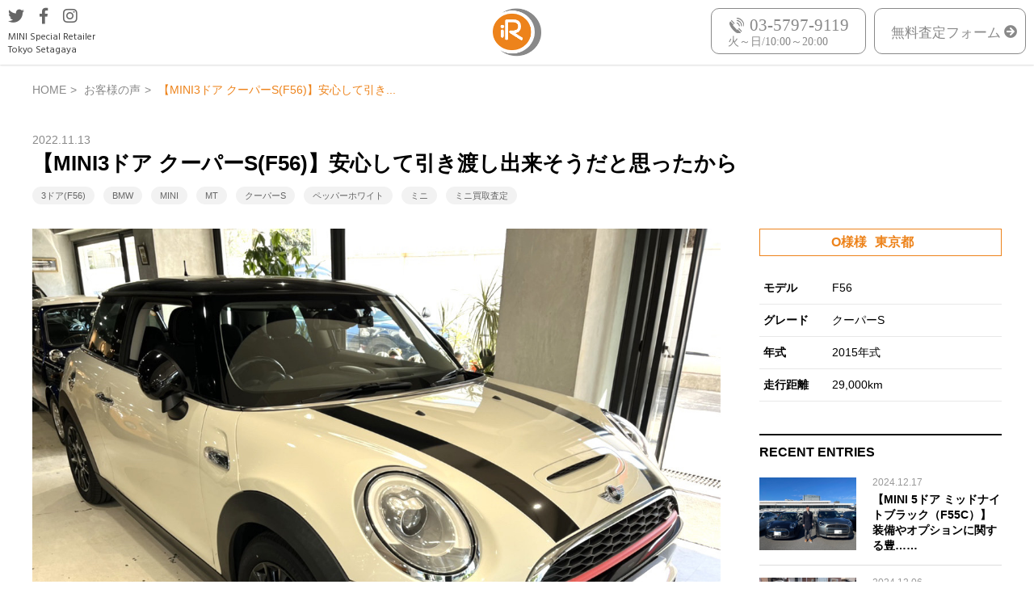

--- FILE ---
content_type: text/html; charset=UTF-8
request_url: https://mini.tokyo.jp/voice/f56s1113-2/
body_size: 11822
content:
<!DOCTYPE html>
<html dir="ltr" lang="ja"
	prefix="og: https://ogp.me/ns#" >
<head>
  <meta charset="utf-8">
  
  <meta name="viewport" content="width=device-width, user-scalable=no, initial-scale=1, maximum-scale=1" />
    <link href="https://fonts.googleapis.com/css?family=Hind&display=swap" rel="stylesheet">
  <link rel="shortcut icon" href="https://mini.tokyo.jp/wp-content/themes/infix/favicon.ico" type="image/vnd.microsoft.icon" />
  <link rel="icon" href="https://mini.tokyo.jp/wp-content/themes/infix/favicon.ico" type="image/vnd.microsoft.icon" />
  
		<!-- All in One SEO 4.3.2 - aioseo.com -->
		<title>【MINI3ドア クーパーS(F56)】安心して引き渡し出来そうだと思ったから - BMWミニ・ローバーミニ 高額買取査定 ミニ(MINI)専門 iR：イール</title>
		<meta name="description" content="Q.iRをご利用いただいたきっかけは？ Miniに対する情熱がウェブサイトから伝わって来て、安心して引き渡し出" />
		<meta name="robots" content="max-image-preview:large" />
		<link rel="canonical" href="https://mini.tokyo.jp/voice/f56s1113-2/" />
		<meta name="generator" content="All in One SEO (AIOSEO) 4.3.2 " />
		<meta property="og:locale" content="ja_JP" />
		<meta property="og:site_name" content="BMWミニ・ローバーミニ 高額買取査定 ミニ(MINI)専門 iR：イール - Life With Mini" />
		<meta property="og:type" content="article" />
		<meta property="og:title" content="【MINI3ドア クーパーS(F56)】安心して引き渡し出来そうだと思ったから - BMWミニ・ローバーミニ 高額買取査定 ミニ(MINI)専門 iR：イール" />
		<meta property="og:description" content="Q.iRをご利用いただいたきっかけは？ Miniに対する情熱がウェブサイトから伝わって来て、安心して引き渡し出" />
		<meta property="og:url" content="https://mini.tokyo.jp/voice/f56s1113-2/" />
		<meta property="article:published_time" content="2022-11-13T04:07:08+00:00" />
		<meta property="article:modified_time" content="2022-11-26T04:59:37+00:00" />
		<meta property="article:publisher" content="https://www.facebook.com/mini.iRtokyo" />
		<meta name="twitter:card" content="summary" />
		<meta name="twitter:site" content="@iR_mini" />
		<meta name="twitter:title" content="【MINI3ドア クーパーS(F56)】安心して引き渡し出来そうだと思ったから - BMWミニ・ローバーミニ 高額買取査定 ミニ(MINI)専門 iR：イール" />
		<meta name="twitter:description" content="Q.iRをご利用いただいたきっかけは？ Miniに対する情熱がウェブサイトから伝わって来て、安心して引き渡し出" />
		<meta name="twitter:creator" content="@iR_mini" />
		<script type="application/ld+json" class="aioseo-schema">
			{"@context":"https:\/\/schema.org","@graph":[{"@type":"BreadcrumbList","@id":"https:\/\/mini.tokyo.jp\/voice\/f56s1113-2\/#breadcrumblist","itemListElement":[{"@type":"ListItem","@id":"https:\/\/mini.tokyo.jp\/#listItem","position":1,"item":{"@type":"WebPage","@id":"https:\/\/mini.tokyo.jp\/","name":"\u30db\u30fc\u30e0","description":"BMW MINI\u30fb\u30ed\u30fc\u30d0\u30fc\u30df\u30cb\u306e\u9ad8\u984d\u8cb7\u53d6\u30fb\u30df\u30cb\u30af\u30fc\u30d1\u30fc\u306e\u67fb\u5b9a\u306f\u30df\u30cb\u4e2d\u53e4\u8eca\u5c02\u9580\u5e97 iR\uff1a\u30a4\u30fc\u30eb\u306b\u304a\u4efb\u305b\u304f\u3060\u3055\u3044\u3002iR\u3067\u306f\u8ca9\u58f2\u597d\u8abf\u306b\u3064\u304d\u3001MINI\u30fb\u30ed\u30fc\u30d0\u30fc\u30df\u30cb\u30fb\u30df\u30cb\u30af\u30fc\u30d1\u30fc\u306e\u5728\u5eab\u304c\u8db3\u308a\u3066\u3044\u307e\u305b\u3093\u3002\u81ea\u793e\u8ca9\u58f2\u306e\u70ba\u3001\u4f59\u8a08\u306a\u6d41\u901a\u30de\u30fc\u30b8\u30f3\u304c\u639b\u304b\u3089\u305a\u76f4\u63a5\u304a\u30af\u30eb\u30de\u3092\u67fb\u5b9a\u3067\u304d\u308b\u304b\u3089\u3053\u305d\u3001\u30aa\u30fc\u30af\u30b7\u30e7\u30f3\u76f8\u5834\u4ee5\u4e0a\u306e\u30d7\u30e9\u30a4\u30b7\u30f3\u30b0\u304c\u53ef\u80fd\u3067\u3059\u3002","url":"https:\/\/mini.tokyo.jp\/"},"nextItem":"https:\/\/mini.tokyo.jp\/voice\/f56s1113-2\/#listItem"},{"@type":"ListItem","@id":"https:\/\/mini.tokyo.jp\/voice\/f56s1113-2\/#listItem","position":2,"item":{"@type":"WebPage","@id":"https:\/\/mini.tokyo.jp\/voice\/f56s1113-2\/","name":"\u3010MINI3\u30c9\u30a2 \u30af\u30fc\u30d1\u30fcS(F56)\u3011\u5b89\u5fc3\u3057\u3066\u5f15\u304d\u6e21\u3057\u51fa\u6765\u305d\u3046\u3060\u3068\u601d\u3063\u305f\u304b\u3089","description":"Q.iR\u3092\u3054\u5229\u7528\u3044\u305f\u3060\u3044\u305f\u304d\u3063\u304b\u3051\u306f\uff1f Mini\u306b\u5bfe\u3059\u308b\u60c5\u71b1\u304c\u30a6\u30a7\u30d6\u30b5\u30a4\u30c8\u304b\u3089\u4f1d\u308f\u3063\u3066\u6765\u3066\u3001\u5b89\u5fc3\u3057\u3066\u5f15\u304d\u6e21\u3057\u51fa","url":"https:\/\/mini.tokyo.jp\/voice\/f56s1113-2\/"},"previousItem":"https:\/\/mini.tokyo.jp\/#listItem"}]},{"@type":"Organization","@id":"https:\/\/mini.tokyo.jp\/#organization","name":"BMW\u30df\u30cb\u30fb\u30ed\u30fc\u30d0\u30fc\u30df\u30cb \u9ad8\u984d\u8cb7\u53d6\u67fb\u5b9a \u30df\u30cb(MINI)\u5c02\u9580 iR\uff1a\u30a4\u30fc\u30eb","url":"https:\/\/mini.tokyo.jp\/","logo":{"@type":"ImageObject","url":"https:\/\/mini.tokyo.jp\/wp-content\/uploads\/2022\/01\/logo.png","@id":"https:\/\/mini.tokyo.jp\/#organizationLogo","width":225,"height":225},"image":{"@id":"https:\/\/mini.tokyo.jp\/#organizationLogo"},"sameAs":["https:\/\/www.facebook.com\/mini.iRtokyo","https:\/\/twitter.com\/iR_mini","https:\/\/www.instagram.com\/ir.mini\/","https:\/\/www.youtube.com\/channel\/UCHqqaIw4nuw5iqenesXGlKQ"],"contactPoint":{"@type":"ContactPoint","telephone":"+81357972288","contactType":"Customer Support"}},{"@type":"Person","@id":"https:\/\/mini.tokyo.jp\/author\/ir-staff\/#author","url":"https:\/\/mini.tokyo.jp\/author\/ir-staff\/","name":"ir-staff","image":{"@type":"ImageObject","@id":"https:\/\/mini.tokyo.jp\/voice\/f56s1113-2\/#authorImage","url":"https:\/\/secure.gravatar.com\/avatar\/f6d008f5d20625e6a7baf86dcc059ab8?s=96&d=mm&r=g","width":96,"height":96,"caption":"ir-staff"}},{"@type":"WebPage","@id":"https:\/\/mini.tokyo.jp\/voice\/f56s1113-2\/#webpage","url":"https:\/\/mini.tokyo.jp\/voice\/f56s1113-2\/","name":"\u3010MINI3\u30c9\u30a2 \u30af\u30fc\u30d1\u30fcS(F56)\u3011\u5b89\u5fc3\u3057\u3066\u5f15\u304d\u6e21\u3057\u51fa\u6765\u305d\u3046\u3060\u3068\u601d\u3063\u305f\u304b\u3089 - BMW\u30df\u30cb\u30fb\u30ed\u30fc\u30d0\u30fc\u30df\u30cb \u9ad8\u984d\u8cb7\u53d6\u67fb\u5b9a \u30df\u30cb(MINI)\u5c02\u9580 iR\uff1a\u30a4\u30fc\u30eb","description":"Q.iR\u3092\u3054\u5229\u7528\u3044\u305f\u3060\u3044\u305f\u304d\u3063\u304b\u3051\u306f\uff1f Mini\u306b\u5bfe\u3059\u308b\u60c5\u71b1\u304c\u30a6\u30a7\u30d6\u30b5\u30a4\u30c8\u304b\u3089\u4f1d\u308f\u3063\u3066\u6765\u3066\u3001\u5b89\u5fc3\u3057\u3066\u5f15\u304d\u6e21\u3057\u51fa","inLanguage":"ja","isPartOf":{"@id":"https:\/\/mini.tokyo.jp\/#website"},"breadcrumb":{"@id":"https:\/\/mini.tokyo.jp\/voice\/f56s1113-2\/#breadcrumblist"},"author":{"@id":"https:\/\/mini.tokyo.jp\/author\/ir-staff\/#author"},"creator":{"@id":"https:\/\/mini.tokyo.jp\/author\/ir-staff\/#author"},"image":{"@type":"ImageObject","url":"https:\/\/mini.tokyo.jp\/wp-content\/uploads\/2022\/11\/IMG_8975.jpg","@id":"https:\/\/mini.tokyo.jp\/#mainImage","width":1200,"height":900},"primaryImageOfPage":{"@id":"https:\/\/mini.tokyo.jp\/voice\/f56s1113-2\/#mainImage"},"datePublished":"2022-11-13T04:07:08+09:00","dateModified":"2022-11-26T04:59:37+09:00"},{"@type":"WebSite","@id":"https:\/\/mini.tokyo.jp\/#website","url":"https:\/\/mini.tokyo.jp\/","name":"BMW\u30df\u30cb\u30fb\u30ed\u30fc\u30d0\u30fc\u30df\u30cb \u9ad8\u984d\u8cb7\u53d6\u67fb\u5b9a \u30df\u30cb(MINI)\u5c02\u9580 iR\uff1a\u30a4\u30fc\u30eb","description":"Life With Mini","inLanguage":"ja","publisher":{"@id":"https:\/\/mini.tokyo.jp\/#organization"}}]}
		</script>
		<!-- All in One SEO -->

<link rel='dns-prefetch' href='//cdnjs.cloudflare.com' />
<link rel='dns-prefetch' href='//use.fontawesome.com' />
<link rel="alternate" type="application/rss+xml" title="BMWミニ・ローバーミニ 高額買取査定 ミニ(MINI)専門 iR：イール &raquo; 【MINI3ドア クーパーS(F56)】安心して引き渡し出来そうだと思ったから のコメントのフィード" href="https://mini.tokyo.jp/voice/f56s1113-2/feed/" />
		<!-- This site uses the Google Analytics by MonsterInsights plugin v8.12.1 - Using Analytics tracking - https://www.monsterinsights.com/ -->
		<!-- Note: MonsterInsights is not currently configured on this site. The site owner needs to authenticate with Google Analytics in the MonsterInsights settings panel. -->
					<!-- No UA code set -->
				<!-- / Google Analytics by MonsterInsights -->
		<script type="text/javascript">
window._wpemojiSettings = {"baseUrl":"https:\/\/s.w.org\/images\/core\/emoji\/14.0.0\/72x72\/","ext":".png","svgUrl":"https:\/\/s.w.org\/images\/core\/emoji\/14.0.0\/svg\/","svgExt":".svg","source":{"concatemoji":"https:\/\/mini.tokyo.jp\/wp-includes\/js\/wp-emoji-release.min.js?ver=6.1.9"}};
/*! This file is auto-generated */
!function(e,a,t){var n,r,o,i=a.createElement("canvas"),p=i.getContext&&i.getContext("2d");function s(e,t){var a=String.fromCharCode,e=(p.clearRect(0,0,i.width,i.height),p.fillText(a.apply(this,e),0,0),i.toDataURL());return p.clearRect(0,0,i.width,i.height),p.fillText(a.apply(this,t),0,0),e===i.toDataURL()}function c(e){var t=a.createElement("script");t.src=e,t.defer=t.type="text/javascript",a.getElementsByTagName("head")[0].appendChild(t)}for(o=Array("flag","emoji"),t.supports={everything:!0,everythingExceptFlag:!0},r=0;r<o.length;r++)t.supports[o[r]]=function(e){if(p&&p.fillText)switch(p.textBaseline="top",p.font="600 32px Arial",e){case"flag":return s([127987,65039,8205,9895,65039],[127987,65039,8203,9895,65039])?!1:!s([55356,56826,55356,56819],[55356,56826,8203,55356,56819])&&!s([55356,57332,56128,56423,56128,56418,56128,56421,56128,56430,56128,56423,56128,56447],[55356,57332,8203,56128,56423,8203,56128,56418,8203,56128,56421,8203,56128,56430,8203,56128,56423,8203,56128,56447]);case"emoji":return!s([129777,127995,8205,129778,127999],[129777,127995,8203,129778,127999])}return!1}(o[r]),t.supports.everything=t.supports.everything&&t.supports[o[r]],"flag"!==o[r]&&(t.supports.everythingExceptFlag=t.supports.everythingExceptFlag&&t.supports[o[r]]);t.supports.everythingExceptFlag=t.supports.everythingExceptFlag&&!t.supports.flag,t.DOMReady=!1,t.readyCallback=function(){t.DOMReady=!0},t.supports.everything||(n=function(){t.readyCallback()},a.addEventListener?(a.addEventListener("DOMContentLoaded",n,!1),e.addEventListener("load",n,!1)):(e.attachEvent("onload",n),a.attachEvent("onreadystatechange",function(){"complete"===a.readyState&&t.readyCallback()})),(e=t.source||{}).concatemoji?c(e.concatemoji):e.wpemoji&&e.twemoji&&(c(e.twemoji),c(e.wpemoji)))}(window,document,window._wpemojiSettings);
</script>
<style type="text/css">
img.wp-smiley,
img.emoji {
	display: inline !important;
	border: none !important;
	box-shadow: none !important;
	height: 1em !important;
	width: 1em !important;
	margin: 0 0.07em !important;
	vertical-align: -0.1em !important;
	background: none !important;
	padding: 0 !important;
}
</style>
	<link rel='stylesheet' id='wp-block-library-css' href='https://mini.tokyo.jp/wp-includes/css/dist/block-library/style.min.css?ver=6.1.9' type='text/css' media='all' />
<link rel='stylesheet' id='classic-theme-styles-css' href='https://mini.tokyo.jp/wp-includes/css/classic-themes.min.css?ver=1' type='text/css' media='all' />
<style id='global-styles-inline-css' type='text/css'>
body{--wp--preset--color--black: #000000;--wp--preset--color--cyan-bluish-gray: #abb8c3;--wp--preset--color--white: #ffffff;--wp--preset--color--pale-pink: #f78da7;--wp--preset--color--vivid-red: #cf2e2e;--wp--preset--color--luminous-vivid-orange: #ff6900;--wp--preset--color--luminous-vivid-amber: #fcb900;--wp--preset--color--light-green-cyan: #7bdcb5;--wp--preset--color--vivid-green-cyan: #00d084;--wp--preset--color--pale-cyan-blue: #8ed1fc;--wp--preset--color--vivid-cyan-blue: #0693e3;--wp--preset--color--vivid-purple: #9b51e0;--wp--preset--gradient--vivid-cyan-blue-to-vivid-purple: linear-gradient(135deg,rgba(6,147,227,1) 0%,rgb(155,81,224) 100%);--wp--preset--gradient--light-green-cyan-to-vivid-green-cyan: linear-gradient(135deg,rgb(122,220,180) 0%,rgb(0,208,130) 100%);--wp--preset--gradient--luminous-vivid-amber-to-luminous-vivid-orange: linear-gradient(135deg,rgba(252,185,0,1) 0%,rgba(255,105,0,1) 100%);--wp--preset--gradient--luminous-vivid-orange-to-vivid-red: linear-gradient(135deg,rgba(255,105,0,1) 0%,rgb(207,46,46) 100%);--wp--preset--gradient--very-light-gray-to-cyan-bluish-gray: linear-gradient(135deg,rgb(238,238,238) 0%,rgb(169,184,195) 100%);--wp--preset--gradient--cool-to-warm-spectrum: linear-gradient(135deg,rgb(74,234,220) 0%,rgb(151,120,209) 20%,rgb(207,42,186) 40%,rgb(238,44,130) 60%,rgb(251,105,98) 80%,rgb(254,248,76) 100%);--wp--preset--gradient--blush-light-purple: linear-gradient(135deg,rgb(255,206,236) 0%,rgb(152,150,240) 100%);--wp--preset--gradient--blush-bordeaux: linear-gradient(135deg,rgb(254,205,165) 0%,rgb(254,45,45) 50%,rgb(107,0,62) 100%);--wp--preset--gradient--luminous-dusk: linear-gradient(135deg,rgb(255,203,112) 0%,rgb(199,81,192) 50%,rgb(65,88,208) 100%);--wp--preset--gradient--pale-ocean: linear-gradient(135deg,rgb(255,245,203) 0%,rgb(182,227,212) 50%,rgb(51,167,181) 100%);--wp--preset--gradient--electric-grass: linear-gradient(135deg,rgb(202,248,128) 0%,rgb(113,206,126) 100%);--wp--preset--gradient--midnight: linear-gradient(135deg,rgb(2,3,129) 0%,rgb(40,116,252) 100%);--wp--preset--duotone--dark-grayscale: url('#wp-duotone-dark-grayscale');--wp--preset--duotone--grayscale: url('#wp-duotone-grayscale');--wp--preset--duotone--purple-yellow: url('#wp-duotone-purple-yellow');--wp--preset--duotone--blue-red: url('#wp-duotone-blue-red');--wp--preset--duotone--midnight: url('#wp-duotone-midnight');--wp--preset--duotone--magenta-yellow: url('#wp-duotone-magenta-yellow');--wp--preset--duotone--purple-green: url('#wp-duotone-purple-green');--wp--preset--duotone--blue-orange: url('#wp-duotone-blue-orange');--wp--preset--font-size--small: 13px;--wp--preset--font-size--medium: 20px;--wp--preset--font-size--large: 36px;--wp--preset--font-size--x-large: 42px;--wp--preset--spacing--20: 0.44rem;--wp--preset--spacing--30: 0.67rem;--wp--preset--spacing--40: 1rem;--wp--preset--spacing--50: 1.5rem;--wp--preset--spacing--60: 2.25rem;--wp--preset--spacing--70: 3.38rem;--wp--preset--spacing--80: 5.06rem;}:where(.is-layout-flex){gap: 0.5em;}body .is-layout-flow > .alignleft{float: left;margin-inline-start: 0;margin-inline-end: 2em;}body .is-layout-flow > .alignright{float: right;margin-inline-start: 2em;margin-inline-end: 0;}body .is-layout-flow > .aligncenter{margin-left: auto !important;margin-right: auto !important;}body .is-layout-constrained > .alignleft{float: left;margin-inline-start: 0;margin-inline-end: 2em;}body .is-layout-constrained > .alignright{float: right;margin-inline-start: 2em;margin-inline-end: 0;}body .is-layout-constrained > .aligncenter{margin-left: auto !important;margin-right: auto !important;}body .is-layout-constrained > :where(:not(.alignleft):not(.alignright):not(.alignfull)){max-width: var(--wp--style--global--content-size);margin-left: auto !important;margin-right: auto !important;}body .is-layout-constrained > .alignwide{max-width: var(--wp--style--global--wide-size);}body .is-layout-flex{display: flex;}body .is-layout-flex{flex-wrap: wrap;align-items: center;}body .is-layout-flex > *{margin: 0;}:where(.wp-block-columns.is-layout-flex){gap: 2em;}.has-black-color{color: var(--wp--preset--color--black) !important;}.has-cyan-bluish-gray-color{color: var(--wp--preset--color--cyan-bluish-gray) !important;}.has-white-color{color: var(--wp--preset--color--white) !important;}.has-pale-pink-color{color: var(--wp--preset--color--pale-pink) !important;}.has-vivid-red-color{color: var(--wp--preset--color--vivid-red) !important;}.has-luminous-vivid-orange-color{color: var(--wp--preset--color--luminous-vivid-orange) !important;}.has-luminous-vivid-amber-color{color: var(--wp--preset--color--luminous-vivid-amber) !important;}.has-light-green-cyan-color{color: var(--wp--preset--color--light-green-cyan) !important;}.has-vivid-green-cyan-color{color: var(--wp--preset--color--vivid-green-cyan) !important;}.has-pale-cyan-blue-color{color: var(--wp--preset--color--pale-cyan-blue) !important;}.has-vivid-cyan-blue-color{color: var(--wp--preset--color--vivid-cyan-blue) !important;}.has-vivid-purple-color{color: var(--wp--preset--color--vivid-purple) !important;}.has-black-background-color{background-color: var(--wp--preset--color--black) !important;}.has-cyan-bluish-gray-background-color{background-color: var(--wp--preset--color--cyan-bluish-gray) !important;}.has-white-background-color{background-color: var(--wp--preset--color--white) !important;}.has-pale-pink-background-color{background-color: var(--wp--preset--color--pale-pink) !important;}.has-vivid-red-background-color{background-color: var(--wp--preset--color--vivid-red) !important;}.has-luminous-vivid-orange-background-color{background-color: var(--wp--preset--color--luminous-vivid-orange) !important;}.has-luminous-vivid-amber-background-color{background-color: var(--wp--preset--color--luminous-vivid-amber) !important;}.has-light-green-cyan-background-color{background-color: var(--wp--preset--color--light-green-cyan) !important;}.has-vivid-green-cyan-background-color{background-color: var(--wp--preset--color--vivid-green-cyan) !important;}.has-pale-cyan-blue-background-color{background-color: var(--wp--preset--color--pale-cyan-blue) !important;}.has-vivid-cyan-blue-background-color{background-color: var(--wp--preset--color--vivid-cyan-blue) !important;}.has-vivid-purple-background-color{background-color: var(--wp--preset--color--vivid-purple) !important;}.has-black-border-color{border-color: var(--wp--preset--color--black) !important;}.has-cyan-bluish-gray-border-color{border-color: var(--wp--preset--color--cyan-bluish-gray) !important;}.has-white-border-color{border-color: var(--wp--preset--color--white) !important;}.has-pale-pink-border-color{border-color: var(--wp--preset--color--pale-pink) !important;}.has-vivid-red-border-color{border-color: var(--wp--preset--color--vivid-red) !important;}.has-luminous-vivid-orange-border-color{border-color: var(--wp--preset--color--luminous-vivid-orange) !important;}.has-luminous-vivid-amber-border-color{border-color: var(--wp--preset--color--luminous-vivid-amber) !important;}.has-light-green-cyan-border-color{border-color: var(--wp--preset--color--light-green-cyan) !important;}.has-vivid-green-cyan-border-color{border-color: var(--wp--preset--color--vivid-green-cyan) !important;}.has-pale-cyan-blue-border-color{border-color: var(--wp--preset--color--pale-cyan-blue) !important;}.has-vivid-cyan-blue-border-color{border-color: var(--wp--preset--color--vivid-cyan-blue) !important;}.has-vivid-purple-border-color{border-color: var(--wp--preset--color--vivid-purple) !important;}.has-vivid-cyan-blue-to-vivid-purple-gradient-background{background: var(--wp--preset--gradient--vivid-cyan-blue-to-vivid-purple) !important;}.has-light-green-cyan-to-vivid-green-cyan-gradient-background{background: var(--wp--preset--gradient--light-green-cyan-to-vivid-green-cyan) !important;}.has-luminous-vivid-amber-to-luminous-vivid-orange-gradient-background{background: var(--wp--preset--gradient--luminous-vivid-amber-to-luminous-vivid-orange) !important;}.has-luminous-vivid-orange-to-vivid-red-gradient-background{background: var(--wp--preset--gradient--luminous-vivid-orange-to-vivid-red) !important;}.has-very-light-gray-to-cyan-bluish-gray-gradient-background{background: var(--wp--preset--gradient--very-light-gray-to-cyan-bluish-gray) !important;}.has-cool-to-warm-spectrum-gradient-background{background: var(--wp--preset--gradient--cool-to-warm-spectrum) !important;}.has-blush-light-purple-gradient-background{background: var(--wp--preset--gradient--blush-light-purple) !important;}.has-blush-bordeaux-gradient-background{background: var(--wp--preset--gradient--blush-bordeaux) !important;}.has-luminous-dusk-gradient-background{background: var(--wp--preset--gradient--luminous-dusk) !important;}.has-pale-ocean-gradient-background{background: var(--wp--preset--gradient--pale-ocean) !important;}.has-electric-grass-gradient-background{background: var(--wp--preset--gradient--electric-grass) !important;}.has-midnight-gradient-background{background: var(--wp--preset--gradient--midnight) !important;}.has-small-font-size{font-size: var(--wp--preset--font-size--small) !important;}.has-medium-font-size{font-size: var(--wp--preset--font-size--medium) !important;}.has-large-font-size{font-size: var(--wp--preset--font-size--large) !important;}.has-x-large-font-size{font-size: var(--wp--preset--font-size--x-large) !important;}
.wp-block-navigation a:where(:not(.wp-element-button)){color: inherit;}
:where(.wp-block-columns.is-layout-flex){gap: 2em;}
.wp-block-pullquote{font-size: 1.5em;line-height: 1.6;}
</style>
<link rel='stylesheet' id='base_style-css' href='https://mini.tokyo.jp/wp-content/themes/infix/style.css?ver=1769913732' type='text/css' media='all' />
<link rel='stylesheet' id='my-drawer-style-css' href='https://cdnjs.cloudflare.com/ajax/libs/drawer/3.2.1/css/drawer.min.css?ver=3.2.1' type='text/css' media='all' />
<link rel='stylesheet' id='font-awesome-css' href='https://use.fontawesome.com/releases/v5.6.3/css/all.css?ver=5.6.3' type='text/css' media='all' />
<script type='text/javascript' src='//cdnjs.cloudflare.com/ajax/libs/jquery/1.11.3/jquery.min.js?ver=1.11.3' id='jquery-js'></script>
<link rel="https://api.w.org/" href="https://mini.tokyo.jp/wp-json/" /><link rel="EditURI" type="application/rsd+xml" title="RSD" href="https://mini.tokyo.jp/xmlrpc.php?rsd" />
<link rel="wlwmanifest" type="application/wlwmanifest+xml" href="https://mini.tokyo.jp/wp-includes/wlwmanifest.xml" />
<link rel='shortlink' href='https://mini.tokyo.jp/?p=430' />
<link rel="alternate" type="application/json+oembed" href="https://mini.tokyo.jp/wp-json/oembed/1.0/embed?url=https%3A%2F%2Fmini.tokyo.jp%2Fvoice%2Ff56s1113-2%2F" />
<link rel="alternate" type="text/xml+oembed" href="https://mini.tokyo.jp/wp-json/oembed/1.0/embed?url=https%3A%2F%2Fmini.tokyo.jp%2Fvoice%2Ff56s1113-2%2F&#038;format=xml" />
<style type="text/css">.recentcomments a{display:inline !important;padding:0 !important;margin:0 !important;}</style>  
  <!-- Google Tag Manager -->
  <script>(function(w,d,s,l,i){w[l]=w[l]||[];w[l].push({'gtm.start':
  new Date().getTime(),event:'gtm.js'});var f=d.getElementsByTagName(s)[0],
  j=d.createElement(s),dl=l!='dataLayer'?'&l='+l:'';j.async=true;j.src=
  'https://www.googletagmanager.com/gtm.js?id='+i+dl;f.parentNode.insertBefore(j,f);
  })(window,document,'script','dataLayer','GTM-K386LM3');</script>
  <!-- End Google Tag Manager -->
  
</head>
<body class="voicelist-template-default single single-voicelist postid-430 drawer drawer--right category_">

  <!-- Google Tag Manager (noscript) -->
  <noscript><iframe src="https://www.googletagmanager.com/ns.html?id=GTM-K386LM3"
  height="0" width="0" style="display:none;visibility:hidden"></iframe></noscript>
  <!-- End Google Tag Manager (noscript) -->

  <div id="Wrapper">	<header class="global-header">
		<div class="header-nav">
			<h1 class="logo"><a href="https://mini.tokyo.jp/"><img src="https://mini.tokyo.jp/wp-content/themes/infix/image/logo.png" alt=""></a></h1>
			<ul class="sns-nav">
				<li class="sns-item twitter"><a href="https://twitter.com/ir_mini" target="_blank"><i class="fab fa-twitter"></i></a></li>
				<li class="sns-item facebook"><a href="https://www.facebook.com/mini.iRtokyo/" target="_blank"><i class="fab fa-facebook-f"></i></a></li>
				<li class="sns-item instagram"><a href="https://www.instagram.com/ir.mini/" target="_blank"><i class="fab fa-instagram"></i></a></li>		
				<li class="sub">MINI Special Retailer</li>
				<li class="sub">Tokyo Setagaya</li>
			</ul>
			<ul class="guide-menu">
				<li class="tel">
					<dl class="dl_table">
						<dt><img src="https://mini.tokyo.jp/wp-content/themes/infix/image/tel_icon2.png" alt=""></dt>
						<dd><a href="tel:0357979119">03-5797-9119</a></dd>
					</dl>
					<span>火～日/10:00～20:00</span>
				</li>
				<li class="form"><a href="https://ir-japan.net/trade.html" target="_blank">無料査定フォーム</a></li>
			</ul>
			<ul class="sp_guide-menu">
				<li><a href="tel:0357979119"><img src="https://mini.tokyo.jp/wp-content/themes/infix/image/footer_bnr_tel.jpg" alt=""></a></li>
			</ul>
			<div class="nav-toggle drawer-toggle drawer-hamburger"><span class="drawer-hamburger-icon"></span></div>
			<nav class="global-nav drawer-nav">
				<ul>
					<li><a href="https://mini.tokyo.jp/#reason">MINIを他社よりも高額買取できる理由</a></li>
					<li><a href="https://mini.tokyo.jp/#point">iRが選ばれる７つのポイント</a></li>
					<li><a href="https://mini.tokyo.jp/#voice">お客様の声</a></li>
					<li><a href="https://mini.tokyo.jp/#flow">MINI買取までのフロー</a></li>
					<li><a href="https://mini.tokyo.jp/#documen">必要書類</a></li>
					<li><a href="https://mini.tokyo.jp/#question">よくある質問</a></li>
					<li><a href="https://mini.tokyo.jp/#company">会社概要</a></li>
				</ul>
			</nav>
		</div>
		<div class="header-view">
					</div>
	</header><main class="mainArea">
	<section class="single-guide">
		<div class="breadcrumb" itemscope itemtype="http://schema.org/BreadcrumbList">
			<ul class="breadcrumb-list">
				<li itemprop="itemListElement" itemscope itemtype="http://schema.org/ListItem"><a href="https://mini.tokyo.jp" itemprop="url">HOME</a><span>&gt;</span></li>
				<li itemprop="itemListElement" itemscope itemtype="http://schema.org/ListItem"><a href="https://mini.tokyo.jp/voice/">お客様の声</a><span>&gt;</span></li>
				<li itemprop="itemListElement" itemscope itemtype="http://schema.org/ListItem">【MINI3ドア クーパーS(F56)】安心して引き...</li>
			</ul>
		</div>
		<div class="voice-grid">
			<header class="entry-header">
				<time class="entry-deta" datetime="2022-11-13">2022.11.13</time>
				<h2 class="h2_ttl">【MINI3ドア クーパーS(F56)】安心して引き渡し出来そうだと思ったから</h2>
								<ul class="the_terms">
					<li><a href="https://mini.tokyo.jp/voice_tag/3doors-f56/">3ドア(F56)</a></li><li><a href="https://mini.tokyo.jp/voice_tag/bmw/">BMW</a></li><li><a href="https://mini.tokyo.jp/voice_tag/mini/">MINI</a></li><li><a href="https://mini.tokyo.jp/voice_tag/mt/">MT</a></li><li><a href="https://mini.tokyo.jp/voice_tag/cooper-s/">クーパーS</a></li><li><a href="https://mini.tokyo.jp/voice_tag/%e3%83%9a%e3%83%83%e3%83%91%e3%83%bc%e3%83%9b%e3%83%af%e3%82%a4%e3%83%88/">ペッパーホワイト</a></li><li><a href="https://mini.tokyo.jp/voice_tag/%e3%83%9f%e3%83%8b/">ミニ</a></li><li><a href="https://mini.tokyo.jp/voice_tag/mini-kaitori-satei/">ミニ買取査定</a></li>				</ul>
			</header>
			<div class="l-contents">
				<div class="l-main">
										<article>
						<div class="entry-head">
							<div class="entry-img"><img src="https://mini.tokyo.jp/wp-content/uploads/2022/11/IMG_8975.jpg" alt=""></div>
						</div>
						<div class="entry">
							<h2 class="gmail_default"><span style="font-family: arial, helvetica, sans-serif;"><strong>Q.iRをご利用いただいたきっかけは？</strong></span></h2>
<div jscontroller="EB1sYd" jsaction="JIbuQc:Bh49Sd(pBryFb),qRahP(OCpkoe),zage9e(VfNHU);YiIfHb:e2Bgfd;LTJdab:Jz3VQb;" data-container="2051325606" data-fieldid="2002028894" data-supportembedding="true" class="Aovyg">
<div class="o5ddgd">
<div class="roun9">
<div class="rPU8He" jsname="YcZb7" data-chart="2051325606" data-fieldid="2002028894" id="c32">
<div class="PlcjTc">
<div class="NC79P">
<div class="Qr7Oae" role="listitem">
<div class="OxAavc NVbRL" jsname="ibnC6b" jscontroller="rDGJeb" jsaction="sPvj8e:e4JwSe,Dlbleb;O22p3e:e4JwSe,F0zejc;" data-item-id="2051325606">
<div class="Ih4Dzb">
<div class="q4tvle JqSWld yqQS1">
<pre class="sc-cNQtGM iIcRxz"><span style="font-family: arial, helvetica, sans-serif;">Miniに対する情熱がウェブサイトから伝わって来て、安心して引き渡し出来そうだと思ったから。</span></pre>
</div>
</div>
</div>
</div>
</div>
</div>
</div>
</div>
</div>
</div>
<pre class="sc-cNQtGM iIcRxz"><span style="font-family: arial, helvetica, sans-serif;"></span></pre>
<h2 class="gmail_default"><span style="font-family: arial, helvetica, sans-serif;">＜iRスタッフからメッセージ＞<br />
</span></h2>
<pre class="sc-ksjCef hIPyrX"><span style="font-family: arial, helvetica, sans-serif;">この度は、ご売却頂きありがとうございました。 
また、ミニに乗る機会がございましたら 
ご相談ご連絡お待ちしておりますので これからもよろしくお願いいたします。
</span></pre>						</div>
					</article>
															<nav class="page-nav">
												<li class="nav__item nav__item--prev">
							<a href="https://mini.tokyo.jp/voice/r55c1113/" class="prev-link" data-prev="前の記事">
								<div class="nav__item-img">
																		<img width="664" height="664" src="https://mini.tokyo.jp/wp-content/uploads/2022/11/IMG_8973.jpg" class="attachment-full size-full wp-post-image" alt="" decoding="async" loading="lazy" srcset="https://mini.tokyo.jp/wp-content/uploads/2022/11/IMG_8973.jpg 664w, https://mini.tokyo.jp/wp-content/uploads/2022/11/IMG_8973-300x300.jpg 300w, https://mini.tokyo.jp/wp-content/uploads/2022/11/IMG_8973-150x150.jpg 150w" sizes="(max-width: 664px) 100vw, 664px" />																	</div>
								<span class="nav__item-ttl">【MINIクラブマン クーパー(R55)】MINI（R…</span>
							</a>
						</li>
																		<li class="nav__item nav__item--next">
							<a href="https://mini.tokyo.jp/voice/f55d1126/" class="next-link" data-next="次の記事">
								<span class="nav__item-ttl">【MINI 5ドア クーパーD(F55)】こだわった…</span>
								<div class="nav__item-img">
																			<img width="1200" height="900" src="https://mini.tokyo.jp/wp-content/uploads/2022/11/IMG_9045.jpg" class="attachment-full size-full wp-post-image" alt="" decoding="async" loading="lazy" srcset="https://mini.tokyo.jp/wp-content/uploads/2022/11/IMG_9045.jpg 1200w, https://mini.tokyo.jp/wp-content/uploads/2022/11/IMG_9045-300x225.jpg 300w, https://mini.tokyo.jp/wp-content/uploads/2022/11/IMG_9045-1024x768.jpg 1024w, https://mini.tokyo.jp/wp-content/uploads/2022/11/IMG_9045-768x576.jpg 768w" sizes="(max-width: 1200px) 100vw, 1200px" />																	</div>
							</a>
						</li>
											</nav>
									</div>
				<div class="l-side">
										<div class="voice-tbl">
						<p class="voice-deta"><span>O様様</span><span>東京都</span><span></span></p>
						<div class="deta-tbl">
							<table>
								<tr>
									<th>モデル</th>
									<td>F56</td>
								</tr>
								<tr>
									<th>グレード</th>
									<td>クーパーS</td>
								</tr>
								<tr>
									<th>年式</th>
									<td>2015年式</td>
								</tr>
								<tr>
									<th>走行距離</th>
									<td>29,000km</td>
								</tr>
							</table>
						</div>
					</div>
										<div class="sideArea">
						<h3 class="h3_ttl">RECENT ENTRIES</h3>
						<ul class="latest-list">
														<li class="list__item">
								<a class="article__img" href="https://mini.tokyo.jp/voice/f55a94/">
																			<img width="1200" height="900" src="https://mini.tokyo.jp/wp-content/uploads/2024/12/IMG_8991.jpg" class="attachment-full size-full wp-post-image" alt="" decoding="async" loading="lazy" srcset="https://mini.tokyo.jp/wp-content/uploads/2024/12/IMG_8991.jpg 1200w, https://mini.tokyo.jp/wp-content/uploads/2024/12/IMG_8991-300x225.jpg 300w, https://mini.tokyo.jp/wp-content/uploads/2024/12/IMG_8991-1024x768.jpg 1024w, https://mini.tokyo.jp/wp-content/uploads/2024/12/IMG_8991-768x576.jpg 768w" sizes="(max-width: 1200px) 100vw, 1200px" />																	</a>
								<div class="article__content">
									<time class="article__date" datetime="2024-12-17">2024.12.17</time>
									<h4 class="article__ttl">
										<a href="https://mini.tokyo.jp/voice/f55a94/">
											【MINI 5ドア ミッドナイトブラック（F55C）】装備やオプションに関する豊……										</a>
									</h4>
								</div>
							</li>
														<li class="list__item">
								<a class="article__img" href="https://mini.tokyo.jp/voice/60d/">
																			<img width="1200" height="900" src="https://mini.tokyo.jp/wp-content/uploads/2024/12/IMG_6388.jpg" class="attachment-full size-full wp-post-image" alt="" decoding="async" loading="lazy" srcset="https://mini.tokyo.jp/wp-content/uploads/2024/12/IMG_6388.jpg 1200w, https://mini.tokyo.jp/wp-content/uploads/2024/12/IMG_6388-300x225.jpg 300w, https://mini.tokyo.jp/wp-content/uploads/2024/12/IMG_6388-1024x768.jpg 1024w, https://mini.tokyo.jp/wp-content/uploads/2024/12/IMG_6388-768x576.jpg 768w" sizes="(max-width: 1200px) 100vw, 1200px" />																	</a>
								<div class="article__content">
									<time class="article__date" datetime="2024-12-06">2024.12.06</time>
									<h4 class="article__ttl">
										<a href="https://mini.tokyo.jp/voice/60d/">
											【MINI クロスオーバー クーパーD（F60D）】本当によかったです										</a>
									</h4>
								</div>
							</li>
														<li class="list__item">
								<a class="article__img" href="https://mini.tokyo.jp/voice/%e3%80%90mini-%ef%bc%93%e3%83%89%e3%82%a2-%e3%82%af%e3%83%bc%e3%83%91%e3%83%bcs%ef%bc%88f56s%ef%bc%89%e3%80%91%e4%bf%a1%e9%a0%bc%e6%80%a7%e3%80%81%e5%ae%89%e5%bf%83%e6%84%9f/">
																			<img width="300" height="225" src="https://mini.tokyo.jp/wp-content/uploads/2024/03/IMG_6385-300x225-1.jpg" class="attachment-full size-full wp-post-image" alt="" decoding="async" loading="lazy" />																	</a>
								<div class="article__content">
									<time class="article__date" datetime="2024-03-31">2024.03.31</time>
									<h4 class="article__ttl">
										<a href="https://mini.tokyo.jp/voice/%e3%80%90mini-%ef%bc%93%e3%83%89%e3%82%a2-%e3%82%af%e3%83%bc%e3%83%91%e3%83%bcs%ef%bc%88f56s%ef%bc%89%e3%80%91%e4%bf%a1%e9%a0%bc%e6%80%a7%e3%80%81%e5%ae%89%e5%bf%83%e6%84%9f/">
											【MINI ３ドア クーパーS（F56S）】信頼性、安心感										</a>
									</h4>
								</div>
							</li>
														<li class="list__item">
								<a class="article__img" href="https://mini.tokyo.jp/voice/f54d6324/">
																			<img width="1200" height="900" src="https://mini.tokyo.jp/wp-content/uploads/2024/06/IMG_6379.jpg" class="attachment-full size-full wp-post-image" alt="" decoding="async" loading="lazy" srcset="https://mini.tokyo.jp/wp-content/uploads/2024/06/IMG_6379.jpg 1200w, https://mini.tokyo.jp/wp-content/uploads/2024/06/IMG_6379-300x225.jpg 300w, https://mini.tokyo.jp/wp-content/uploads/2024/06/IMG_6379-1024x768.jpg 1024w, https://mini.tokyo.jp/wp-content/uploads/2024/06/IMG_6379-768x576.jpg 768w" sizes="(max-width: 1200px) 100vw, 1200px" />																	</a>
								<div class="article__content">
									<time class="article__date" datetime="2024-06-21">2024.06.21</time>
									<h4 class="article__ttl">
										<a href="https://mini.tokyo.jp/voice/f54d6324/">
											【MINI クラブマン クーパーD（F54D）】安心感と誠実さがありました										</a>
									</h4>
								</div>
							</li>
														<li class="list__item">
								<a class="article__img" href="https://mini.tokyo.jp/voice/mea6312/">
																			<img width="1200" height="900" src="https://mini.tokyo.jp/wp-content/uploads/2024/06/IMG_7734.jpeg" class="attachment-full size-full wp-post-image" alt="" decoding="async" loading="lazy" srcset="https://mini.tokyo.jp/wp-content/uploads/2024/06/IMG_7734.jpeg 1200w, https://mini.tokyo.jp/wp-content/uploads/2024/06/IMG_7734-300x225.jpeg 300w, https://mini.tokyo.jp/wp-content/uploads/2024/06/IMG_7734-1024x768.jpeg 1024w, https://mini.tokyo.jp/wp-content/uploads/2024/06/IMG_7734-768x576.jpeg 768w" sizes="(max-width: 1200px) 100vw, 1200px" />																	</a>
								<div class="article__content">
									<time class="article__date" datetime="2024-06-21">2024.06.21</time>
									<h4 class="article__ttl">
										<a href="https://mini.tokyo.jp/voice/mea6312/">
											【ローバーミニ　メイフェア（MEA）】いつもご丁寧にご対応いただき、大変幸せでし……										</a>
									</h4>
								</div>
							</li>
														<li class="list__item">
								<a class="article__img" href="https://mini.tokyo.jp/voice/f60d36/">
																			<img width="1200" height="886" src="https://mini.tokyo.jp/wp-content/uploads/2024/03/IMG_4418-1.jpg" class="attachment-full size-full wp-post-image" alt="" decoding="async" loading="lazy" srcset="https://mini.tokyo.jp/wp-content/uploads/2024/03/IMG_4418-1.jpg 1200w, https://mini.tokyo.jp/wp-content/uploads/2024/03/IMG_4418-1-300x222.jpg 300w, https://mini.tokyo.jp/wp-content/uploads/2024/03/IMG_4418-1-1024x756.jpg 1024w, https://mini.tokyo.jp/wp-content/uploads/2024/03/IMG_4418-1-768x567.jpg 768w" sizes="(max-width: 1200px) 100vw, 1200px" />																	</a>
								<div class="article__content">
									<time class="article__date" datetime="2024-03-06">2024.03.06</time>
									<h4 class="article__ttl">
										<a href="https://mini.tokyo.jp/voice/f60d36/">
											【MINI クロスオーバー クーパーD（F60D）】買取店にありがちな変な駆け引……										</a>
									</h4>
								</div>
							</li>
														<li class="list__item">
								<a class="article__img" href="https://mini.tokyo.jp/voice/f57jcw36/">
																			<img width="2560" height="1920" src="https://mini.tokyo.jp/wp-content/uploads/2024/03/image_2024_3_6-scaled.jpg" class="attachment-full size-full wp-post-image" alt="" decoding="async" loading="lazy" srcset="https://mini.tokyo.jp/wp-content/uploads/2024/03/image_2024_3_6-scaled.jpg 2560w, https://mini.tokyo.jp/wp-content/uploads/2024/03/image_2024_3_6-300x225.jpg 300w, https://mini.tokyo.jp/wp-content/uploads/2024/03/image_2024_3_6-1024x768.jpg 1024w, https://mini.tokyo.jp/wp-content/uploads/2024/03/image_2024_3_6-768x576.jpg 768w, https://mini.tokyo.jp/wp-content/uploads/2024/03/image_2024_3_6-1536x1152.jpg 1536w, https://mini.tokyo.jp/wp-content/uploads/2024/03/image_2024_3_6-2048x1536.jpg 2048w" sizes="(max-width: 2560px) 100vw, 2560px" />																	</a>
								<div class="article__content">
									<time class="article__date" datetime="2024-03-06">2024.03.06</time>
									<h4 class="article__ttl">
										<a href="https://mini.tokyo.jp/voice/f57jcw36/">
											【MINI コンバーチブル JCW（F57JCW）】人柄と自信に感銘しました										</a>
									</h4>
								</div>
							</li>
														<li class="list__item">
								<a class="article__img" href="https://mini.tokyo.jp/voice/f54jcw36/">
																			<img width="1177" height="900" src="https://mini.tokyo.jp/wp-content/uploads/2024/03/IMG_4412.jpg" class="attachment-full size-full wp-post-image" alt="" decoding="async" loading="lazy" srcset="https://mini.tokyo.jp/wp-content/uploads/2024/03/IMG_4412.jpg 1177w, https://mini.tokyo.jp/wp-content/uploads/2024/03/IMG_4412-300x229.jpg 300w, https://mini.tokyo.jp/wp-content/uploads/2024/03/IMG_4412-1024x783.jpg 1024w, https://mini.tokyo.jp/wp-content/uploads/2024/03/IMG_4412-768x587.jpg 768w" sizes="(max-width: 1177px) 100vw, 1177px" />																	</a>
								<div class="article__content">
									<time class="article__date" datetime="2024-03-06">2024.03.06</time>
									<h4 class="article__ttl">
										<a href="https://mini.tokyo.jp/voice/f54jcw36/">
											【MINI クラブマン ジョンクーパーワークス（F54JCW）】親切丁寧な接客で……										</a>
									</h4>
								</div>
							</li>
														<li class="list__item">
								<a class="article__img" href="https://mini.tokyo.jp/voice/f55c36/">
																			<img width="1200" height="900" src="https://mini.tokyo.jp/wp-content/uploads/2024/03/IMG_4410.jpg" class="attachment-full size-full wp-post-image" alt="" decoding="async" loading="lazy" srcset="https://mini.tokyo.jp/wp-content/uploads/2024/03/IMG_4410.jpg 1200w, https://mini.tokyo.jp/wp-content/uploads/2024/03/IMG_4410-300x225.jpg 300w, https://mini.tokyo.jp/wp-content/uploads/2024/03/IMG_4410-1024x768.jpg 1024w, https://mini.tokyo.jp/wp-content/uploads/2024/03/IMG_4410-768x576.jpg 768w" sizes="(max-width: 1200px) 100vw, 1200px" />																	</a>
								<div class="article__content">
									<time class="article__date" datetime="2024-03-06">2024.03.06</time>
									<h4 class="article__ttl">
										<a href="https://mini.tokyo.jp/voice/f55c36/">
											【MINI 5ドア クーパー （F55C）】安心してお渡しすることができました										</a>
									</h4>
								</div>
							</li>
														<li class="list__item">
								<a class="article__img" href="https://mini.tokyo.jp/voice/f55one36/">
																			<img width="1164" height="869" src="https://mini.tokyo.jp/wp-content/uploads/2024/03/IMG_4408.jpg" class="attachment-full size-full wp-post-image" alt="" decoding="async" loading="lazy" srcset="https://mini.tokyo.jp/wp-content/uploads/2024/03/IMG_4408.jpg 1164w, https://mini.tokyo.jp/wp-content/uploads/2024/03/IMG_4408-300x224.jpg 300w, https://mini.tokyo.jp/wp-content/uploads/2024/03/IMG_4408-1024x764.jpg 1024w, https://mini.tokyo.jp/wp-content/uploads/2024/03/IMG_4408-768x573.jpg 768w" sizes="(max-width: 1164px) 100vw, 1164px" />																	</a>
								<div class="article__content">
									<time class="article__date" datetime="2024-03-06">2024.03.06</time>
									<h4 class="article__ttl">
										<a href="https://mini.tokyo.jp/voice/f55one36/">
											【MINI 5ドア ONE ヴィクトリア（F55ONE）】親切丁寧な対応でした										</a>
									</h4>
								</div>
							</li>
													</ul>
					</div>
				</div>
			</div>
		</div>
	</section>
</main>
	<div class="pagetop">
		<a href="#Wrapper"><i class="fas fa-chevron-up"></i></a>
	</div>
	<footer class="global_footer">
		<div class="footer_Contents">
			<div class="inner1200">
				<div class="page_block">
					<div class="footer_leftContents">
						<h5 class="p_size14">BMWミニ・ローバーミニ 高価買取なら<span><a href="https://ir-japan.net/" target="_blank">ミニクーパー(MINI)中古車専門のiRへ</a></span></h5>
						<div class="page_block">
							<div class="imgArea"><img src="https://mini.tokyo.jp/wp-content/themes/infix/image/footer_img1.jpg" alt=""></div>
							<div class="contentArea">
								<ul>
									<li class="p_size14">東京都世田谷区上野毛4丁目39-7<span><a href="https://www.google.com/maps/search/%E3%80%92143-0015+%E6%9D%B1%E4%BA%AC%E9%83%BD%E5%A4%A7%E7%94%B0%E6%9D%B1%E4%BA%AC%E9%83%BD%E4%B8%96%E7%94%B0%E8%B0%B7%E5%8C%BA%E4%B8%8A%E9%87%8E%E6%AF%9B%EF%BC%94%E4%B8%81%E7%9B%AE%EF%BC%93%EF%BC%99%E2%88%92%EF%BC%97%E5%8C%BA%E5%A4%A7%E6%A3%AE%E8%A5%BF%EF%BC%94%E4%B8%81%E7%9B%AE%EF%BC%94%E2%88%92%EF%BC%91%EF%BC%96/@35.5966275,139.6451678,13z/data=!3m1!4b1">地図</a></span></li>
									<li class="p_size14">電話:03-5797-2288</li>
									<li class="p_size14">営業時間:10:00～19:00</li>
									<li class="p_size14">定休日:月曜日(祝日の場合は火曜日)</li>
								</ul>
								<ul class="more_btn"><li><a class="btn" href="https://ir-japan.net/contact/ir.html" target="_blank">iRお問い合わせ</a></li></ul>
							</div>
						</div>
					</div>
					<div class="footer_rightContents">
						<!-- <iframe id="calendar" width="100%" height="auto" scrolling="no" src="https://ir-japan.net/calendar/ir.php"></iframe> -->
					</div>
				</div>
			</div>
		</div>
		<div class="footer_Bottom">
			<ul>
				<li>BMWミニ・ローバーミニ</li>
				<li>高額買取ならミニ(MINI)専門のiR</li>
			</ul>
			<address>&copy;&nbsp;<a href="https://mini.tokyo.jp/">infix ltd.</a> All Rights Reserved.</address>
		</div>
	</footer>
	<ul class="footer-bar page_block">
		<li class="footer-bar-nav">
			<a href="https://ir-japan.net/trade.html" target="_blank"><img src="https://mini.tokyo.jp/wp-content/themes/infix/image/footer_bnr_form.jpg" alt=""></a>
		</li>
		<li class="footer-bar-nav">
			<a href="http://nav.cx/hig7bDm" target="_blank"><img src="https://mini.tokyo.jp/wp-content/themes/infix/image/footer_bnr_line.jpg" alt=""></a>
		</li>
	</ul>
</div><!--/Wrapper-->
<script type='text/javascript' src='https://mini.tokyo.jp/wp-content/themes/infix/js/common.js?ver=6.1.9' id='common-script-js'></script>
<script type='text/javascript' src='https://cdnjs.cloudflare.com/ajax/libs/iScroll/5.1.3/iscroll.min.js?ver=5.1.3' id='my-scroll-js-js'></script>
<script type='text/javascript' src='https://cdnjs.cloudflare.com/ajax/libs/drawer/3.2.1/js/drawer.min.js?ver=3.2.1' id='my-drawer-js-js'></script>
</body>
</html>


--- FILE ---
content_type: text/css
request_url: https://mini.tokyo.jp/wp-content/themes/infix/style.css?ver=1769913732
body_size: 14962
content:
@charset"UTF-8";
/*
Theme Name: infix
Theme URI:
Description:
Author:
Author URI:
License:
License URI:
Version: 1.0
*/

/**
/* CSS RESET START
----------------------------------------------- */
html, body, div, span, applet, object, iframe,h1, h2, h3, h4, h5, h6, p, blockquote, pre,a, abbr, acronym, address, big, cite, code,del, dfn, em, img, ins, kbd, q, s, samp,small, strike, strong, sub, sup, tt, var,b, u, i, center,dl, dt, dd, ol, ul, li,fieldset, form, label, legend,table, caption, tbody, tfoot, thead, tr, th, td,article, aside, canvas, details, embed,figure, figcaption, footer, header, hgroup,menu, nav, output, ruby, section, summary,time, mark, audio, video {margin: 0;padding: 0;border: 0;vertical-align: baseline;box-sizing: border-box;-webkit-box-sizing: border-box;}
article, aside, details, figcaption, figure,footer, header, hgroup, menu, nav, section {display: block;}
html{overflow-y: scroll;}
blockquote, q {quotes: none;}
blockquote:before, blockquote:after,q:before, q:after {content: '';content: none;}
input, textarea{margin: 0;padding: 0;outline: none;}
ol, ul{list-style:none;}
table{border-collapse: collapse; border-spacing:0;width:100%;}
caption, th{text-align: left;}
img {vertical-align: middle;max-width:100%;height: auto;}
.clearfix {min-height: 1px;}
.clearfix:after {content: "."; display: block;clear: both;height: 0;visibility: hidden;}
.both{clear:both;}
/**
/* CSS START
----------------------------------------------- */
html, body {
	font-family: 'Meiryo UI','ヒラギノ角ゴシック','Hiragino Sans',sans-serif;
	-webkit-text-size-adjust: none;
	margin: 0;
	padding: 0;
	font-size: 16px;
	line-height: 1.4;
}
*, *:before, *:after{
	-webkit-box-sizing: border-box;
	-moz-box-sizing: border-box;
	-o-box-sizing: border-box;
	-ms-box-sizing: border-box;
}
a{
	color: #000000;
	text-decoration: none;
}
br.pc_br,
.pc_img,
.pc_ttl{
	display: none;
}
#Wrapper{
	width: 100%;
	position: relative;
	height: 100%; /*IE6対策*/
	min-height: 100%;
}
.inner1200{
	max-width: 1200px;
	margin: auto;
}
.inner1000{
	max-width: 1000px;
	margin: auto;
}
/* フォントサイズ */
.p_size30{
	font-size: 30px;
}
.p_size21{
	font-size: 21px;
}
.p_size18{
	font-size: 18px;
}
.p_size17{
	font-size: 17px;
}
.p_size16{
	font-size: 16px;
}
.p_size15{
	font-size: 15px;
}
.p_size14{
	font-size: 14px;
}
.p_size13{
	font-size: 13px;
}
.p_size12{
	font-size: 12px;
}
.p_size11{
	font-size: 11px;
}
/* フレックス */
.page_block{
	display: flex;
}

dl.dl_table{
	display: table;
	width: 100%;
}
dl.dl_table dt, dl.dl_table dd {
	display: table-cell;
	vertical-align: top;
}
.underline {
	text-decoration-line: underline;
}
/* ここからボタン */
.more_btn .btn{
	display: block;
	z-index: 2;
	text-align: center;
	line-height: 2.7;
	border: 1px solid #000000;
}
/**
/* パンくず CSS
----------------------------------------------- */
.breadcrumb .breadcrumb-list{
	width: 94%;
	max-width: 1200px;
	margin: auto;
}
.breadcrumb .breadcrumb-list li{
	display: inline-block;
	color: #ed831b;
}
.breadcrumb .breadcrumb-list li a,
.breadcrumb .breadcrumb-list li span{
	color: #898989;
}
.breadcrumb .breadcrumb-list li a:hover{
	color: #ed831b;
}
@media only screen and (max-width: 767px) {
	.breadcrumb{
		padding: 3% 0 0 0;
	}
	.breadcrumb .breadcrumb-list li{
		font-size: 2.8vw;
	}
	.breadcrumb .breadcrumb-list li span{
		padding: 0 2px;
	}
}
@media only screen and (min-width: 768px) and (max-width: 1024px){
	.breadcrumb{
		padding: 20px 0 0 0;
	}
	.breadcrumb .breadcrumb-list li{
		font-size: 13px;
	}
	.breadcrumb .breadcrumb-list li span{
		padding: 0 5px;
	}
}
@media screen and (min-width: 1025px){
	.breadcrumb{
		padding: 20px 0 0 0;
	}
	.breadcrumb .breadcrumb-list li{
		font-size: 14px;
	}
	.breadcrumb .breadcrumb-list li span{
		padding: 0 5px;
	}
}
/**
/* ページネーション CSS
----------------------------------------------- */
.pagination {
	padding: 20px 0;
	font-size: 14px;
	line-height: 1.6;
	text-align: center;
	font-family: 'Cabin', sans-serif;
}
.pagination-box {
	display: inline-block;
}
.pagination span,
.pagination a {
	display: block;
	float: left;
	text-align: center;
	margin: 2px 2px 2px 0;
	padding: 5px 12px 5px 12px;
	color: #221F20;
}
.pagination span,
.pagination a.pager,
.pagination .current{
	width: 30px;
	height: 30px;
	padding: 5px 0;
	margin: 15px 5px;
}
.pagination a.prev,
.pagination a.next{
	color: #ED831B;
	font-size: 28px;
}
.pagination a.pager:hover{
	color: #ffffff;
	background: #ED831B;
	border-radius: 50%;
	-webkit-border-radius: 50%;
	-moz-border-radius: 50%;
}
.pagination .current{
	color: #ffffff;
	background: #ED831B;
	border-radius: 50%;
	-webkit-border-radius: 50%;
	-moz-border-radius: 50%;
}
/* ここからヘッター */
.global-header .header-nav{
	width: 100%;
	position: fixed;
	z-index: 1000;
	-webkit-box-shadow: 0 1px 2px rgba(0,0,0,.15);
	-moz-box-shadow: 0 1px 2px rgba(0,0,0,.15);
	box-shadow: 0 1px 2px rgba(0,0,0,.15);
	-ms-user-select: none;
	-moz-user-select: -moz-none;
	-khtml-user-select: none;
	-webkit-user-select: none;
	user-select: none;
	background-color: #fff;
	padding: 10px 0;
}
.global-header h1.logo{
	width: 60px;
}
.global-header .sns-nav{
	position: absolute;
	top: 10px;
}
.global-header .sns-nav .sns-item{
	display: inline-block;
}
.global-header .sns-nav .sns-item i{
	color: #666;
}
.global-header .sns-nav .sub{
	font-size: 12px;
	color: #3f3f3f;
	font-family: 'Hind', sans-serif;
}
.global-header .guide-menu,
.global-header .sp_guide-menu{
	display: flex;
	position: absolute;
	right: 10px;
	top: 10px;
}
.global-header .guide-menu li{
	border: 1px solid #898989;
	color: #898989;
	border-radius: 10px;
	-webkit-border-radius: 10px;
	-moz-border-radius: 10px;
}
.global-header .guide-menu li.tel dt,
.global-header .guide-menu li.tel dd,
.global-header .sp_guide-menu li dt,
.global-header .sp_guide-menu li dd{
	vertical-align: middle;
}
.global-header .guide-menu li.tel dd,
.global-header .sp_guide-menu lil dd{
	line-height: 1;
}
.global-header .guide-menu li.tel dd a,
.global-header .sp_guide-menu li a{
	color: #898989;
	display: block;
}
.global-header .guide-menu li.form{
	position: relative;
}
.global-header .guide-menu li.form a{
	color: #898989;
}
.global-header .header-view{
	position: relative;
	padding-top: 80px;
}
.global-header .header-view-Img{
	line-height: 0;
}
.header-view .view-ttl{
	background-color: rgba(0,0,0,0.7);
	position: absolute;
	top: 50%;
	left: 50%;
	-webkit-transform: translate(-50%, -50%);
	-ms-transform: translate(-50%, -50%);
	transform: translate(-50%, -50%);
	text-align: center;
}
.header-view .view-ttl h1{
	font-family: 游明朝,"Yu Mincho",YuMincho,"Hiragino Mincho ProN","Hiragino Mincho Pro",HGS明朝E,メイリオ,Meiryo,serif;
	font-weight: bold;
}
.header-view .view-ttl p{
	color: #ffffff;
	line-height: 1.8;
}
/* ここからコンテンツ */
.bannerContents .page-header{
	text-align: center;
}
.bannerContents .page-header h2 img{
	margin: auto;
}
.bannerContents .page-header h2{
	font-weight: bold;
}
/* ここからburner7 */
.banner7Content {
	background: #ff7e00;
	padding: 7px;
}
.Tbold p ,.Tbold li{
	font-weight: bold;
}
.b7Flex_top{
	text-align: center;
}
.b7Flex_top p.p_caption{
	margin-bottom: 10px;
}
.b7Flex_top .form_btn{
	width: 100%;
	background: #ffebd8;
}
.b7Flex_top .tel_lineContents {
	width: 100%;
	background: #ffebd8;
}
.b7Flex_top .telContents {
	border-right: 1px solid #000000;
}
.b7Flex_top .form_btn .contact_btn,
.b7Flex_top .telContents .tel_btn,
.b7Flex_top .lineContents .line_btn{
	display: inline-block;
}
.telContents li.fontWhite {
	background-color: #000000;
	color: #ffffff;
}
.b7left , .b7right {
	width: 100%;
	text-align: center;
	background: #f7f7f7;
	border: 2px solid #cbcbcb;
}
.b7Flex_bottom p.p_caption img{
	margin: auto;
}
.b7Flex_bottom p.p_text{
	line-height: 2;
	display: inline-block;
	text-align: left;
}
.b7Flex_bottom p.p_text span{
	display: block;
}
.b7Flex_bottom ul{
	display: inline-block;
}
.b7Flex_bottom li dl.dl_table{
	width: auto;
}
.b7Flex_bottom li dl dt,
.b7Flex_bottom li dl dd{
	vertical-align: middle;
}
.b7Flex_bottom li dl dt{
	padding-right: 10px;
}
.b7Flex_bottom .b7left li dl dt{
	width: 80px;
}
.b7Flex_bottom li dl dd a{
	font-weight: bold;
}
/* ここからburner2 */
.BMWContents li {
	padding-left: 1px;
}
.BMWContents .inner1000{
	background: #000000;
	color: #ffffff;
	text-align: center;
}
.BMWContents .page_block{
	flex-flow: row wrap;
}
.BMWContents .page_block li{
	text-align: center;
}
.BMWContents .page_block li:nth-child(2), .BMWContents .page_block li:nth-child(5){
	background: #5b5b5b;
}
/* ここからburner12 */
.loberContents .inner1000{
	text-align: center;
	background-image: url("image/line_bg.jpg");
	color: #ffffff;
}
.loberContents .bold{
	font-weight: bold;
}
.loberContents ul{
	border-right: 1px solid #474747;
}
.loberContents li{
	width: 33.3333%;
	border-left: 1px solid #474747;
}
.loberContents h3{
	letter-spacing: 0.4em;
	font-weight: bold;
}
.loberContents p {
	line-height: 1.8;
}
/* ここからburner1 */
.bodyContents .inner1000 {
	color: #ffffff;
	background-color: #000000;
}
.bodyContents .page-header .imgArea{
	position: relative;
}
.bodyContents .page-header .imgArea ul{
	width: 100%;
	position: absolute;
	bottom: 0;
	background-color: rgba(0,0,0,0.8);
}
.bodyContents .page-header .imgArea ul li{
	width: 33.3333%;
}
.bodyContents .body-list{
	flex-flow: row wrap;
}
/* ここからburner3 */
.banner3Contents .inner1000{
	color: #ffffff;
	background-color: #000000;
	text-align: center;
}
.banner3Contents .page_block {
	flex-flow: row wrap;
}
.banner3Contents li{
	padding: 0 1px;
}
/* ここからburner4 */
.reasonContents .page-header h2{
	position: relative;
	text-align: center;
}
.reasonContents .page-header h2 span {
	position: relative;
	z-index: 2;
	display: inline-block;
	margin: 0 2.5em;
	padding: 0 1em;
	background-color: #fff;
	text-align: center;
	font-weight: bold;
}
.reasonContents .page-header h2::before {
	position: absolute;
	top: 50%;
	z-index: 1;
	content: '';
	display: block;
	width: 100%;
	height: 1px;
	background-color: #ff7e00;
}
.reasonflex {
	border: 1px solid #eaeaea;
}
.reasonContents .reasonText h2 {
	color: #ff7800;
	font-weight: bold;
}
.reasonText p{
	letter-spacing: 0.02em;
	line-height: 1.8;
}
/* ここからburner11 */
.pointContents .page-header h2{
	position: relative;
	text-align: center;
}
.pointContents .page-header h2 span.line {
	position: relative;
	z-index: 2;
	display: inline-block;
	margin: 0 2.5em;
	padding: 0 1em;
	background-color: #fff;
	text-align: center;
}
.pointContents .page-header h2::before {
	position: absolute;
	top: 50%;
	z-index: 1;
	content: '';
	display: block;
	width: 100%;
	height: 1px;
	background-color: #ff7e00;
}
.pointContents h2 , .pointContents h2 span{
	font-weight: bold;
}
.pointContents h2 span.point_underline{
	color: #ff7800;
	border-bottom: 2px solid #ff7800;
}
.pointContents li {
	border: 1px solid #c9c9c9;
	position: relative;
}
.pointContents .pointlist li p.point_icon{
	position: absolute;
}
.pointContents .pointlist h2{
	background: #f7f7f7;
}
.pointContents .pointlist li p.p_text{
	line-height: 1.8;
}
/* ここからburner5 */
.modelContents .inner1200{
	background: #000000;
	color: #ffffff;
}
.modelContents .page_block {
	flex-flow: row wrap;
	justify-content: space-around;
}
.modelContents li.list_box{
	border: 1px solid #1b1807;
	background: #e6e6e6;
}
.modelContents li dl dd .contentArea{
	background: #f2f2f2;
	color: #000000;
}
.modelContents li dl dd h2{
	background: #000000;
}
.modelContents li dl dd .price{
	background: #e6e6e6;
}
.modelContents li dl dd .price p{
	margin-bottom: 5px;
}
.modelContents li dl dd .price li{
	display: inline-block;
	font-family: 'Hind', sans-serif;
}
.modelContents li dl dd .price li.red{
	color: #fe0000;
	font-weight: bold;
}
.modelContents li dl dd .price li.under{
	background: linear-gradient(transparent 50%, yellow 50%);
	font-weight: bold;
}
.modelContents li dl dd .price li span.red{
	color: #fe0000;
	font-weight: bold;
	line-height: 1;
}
/* ここからお客様の声 */
.about-guide .customer_voice .inner1200{
	background: transparent;
}
.customer_voice .voice-list{
	flex-flow: row wrap;
}
.customer_voice .voice-list .voice-items .imgArea{
	border-right: 2px solid #EC8E25;
}
.customer_voice .voice-list .voice-items .h3_ttl{
	color: #EC8E25;
	font-weight: bold;
	line-height: 1.1;
}
.customer_voice .voice-list .voice-items .more{
	text-align: right;
}
.customer_voice .voice-list .voice-items .more a{
	background: #EC8E25;
	padding: 3px 20px;
}
.customer_voice .more_btn .btn{
	width: 80%;
	max-width: 320px;
	margin: auto;
	border-radius: 10px;
	-webkit-border-radius: 10px;
	-moz-border-radius: 10px;
	background: url(image/arrow1.png) 92% center no-repeat;
}
/* ここから買取までのフロー */
.flow_contents .flow_btn{
	position: relative;
	max-width: 890px;
	margin: auto;
}
.flow_contents .flow_btn dl{
	width: auto;
	position: absolute;
	top: 50%;
	-webkit-transform: translate(0%, -50%);
	-ms-transform: translate(0%, -50%);
	transform: translate(0%, -50%);
}
.flow_contents .flow_btn dl dt,
.flow_contents .flow_btn dl dd{
	vertical-align: middle;
}
.flow_contents .flow_btn dl dt{
	width: 56px;
}
.flow_contents .flow_btn dl dd{
	color: #ffffff;
	letter-spacing: 0.2em;
}
.flow_contents .flow_btn::after {
	font-family: "Font Awesome 5 Free";
	color: #ffffff;
	content: "\f078";
	font-weight: 900;
	-webkit-font-smoothing: antialiased;
	position: absolute;
	top: 50%;
	right: 20px;
	-webkit-transform: translate(0%, -50%);
	-ms-transform: translate(0%, -50%);
	transform: translate(0%, -50%);
}
.flow_contents .flow_btn.open::after {
	content: "\f077";
}
.flow_contents .flow_box{
	display: none;
}
.flow_contents .flow_box h3{
	text-align: center;
	color: #6c6c6c;
	font-weight: bold;
}
.flow_contents .flow_box .flow_list{
	position: relative;
	border: 1px solid #d2d2d2;
}
.flow_contents .flow_box .flow_list:before{
	content: '';
	display: block;
	position: absolute;
	left: 50%;
	border-top: 3px solid #ff7e00;
	border-right: 3px solid #ff7e00;
	-webkit-transform: rotate(135deg);
	transform: rotate(135deg);
}
.flow_contents .flow_box .flow_list:last-child:before{
	content: none;
}
.flow_contents .flow_box .flow_list:last-child{
	margin-bottom: 0;
}
.flow_contents .flow_list .contentArea dt,
.flow_contents .flow_list .contentArea dd{
	vertical-align: middle;
}
.flow_contents .flow_list .contentArea dt{
	background: #ff7e00;
}
.flow_contents .flow_list .contentArea dd h4{
	font-weight: bold;
}
.flow_contents .flow_list .contentArea p{
	color: #6c6c6c;
	line-height: 1.8;
}
/* ここから必要書類 */
.documentContents .page_block{
	flex-flow: row wrap;
}
.document_contents ul li dl dt{
	font-weight: bold;
}
.document_contents ul li dl dd{
	line-height: 1.6;
}
/* ここからよくある質問 */
.questionContents .inner1200{
	background: #eae9ed;
}
.question_contents .faq-list{
	max-width: 1000px;
	margin: auto;
}
.question_contents .faq-list dl{
	border: 1px solid #000000;
}
.question_contents .faq-list dl dt{
	min-height: 32px;
	line-height: 1.8;
	background: url(image/icon_open.jpg) 100% center no-repeat;
	padding: 0 35px 0 0;
}
.question_contents .faq-list dl dt.open {
	background: url(image/icon_close.jpg) 100% center no-repeat
}
.question_contents .faq-list dd{
	display: none;
}
/* ここから会社概要 */
.company_contents .companyTable dl.dl_table{
	border: 1px solid #eeeeee;
}
.company_contents .companyTable dl dt.dt_table{
	color: #474747;
	background: #eeeeee;
	text-align: center;
	font-weight: bold;
}
.company_contents .companyTable dl dd.dd_table{
	color: #606060;
}
.company_contents .companyTable dl dd.dd_table dl{
	display: block;
}
.company_contents .companyTable dl dd.dd_table dl dt,
.company_contents .companyTable dl dd.dd_table dl dd{
	display: block;
	text-align: left;
	font-weight: normal;
}
.company_contents .companyTable dl dd.dd_table p:last-child,
	.company_contents .companyTable dl dd.dd_table ul:last-child,
	.company_contents .companyTable dl dd.dd_table dl:last-child{
	margin-bottom: 0;
}
.company_contents .companyTable dl dd.dd_table ul li a.underline{
	float: right;
	color: #606060;
}
/* ここからbanner8 */
.banner8Contents .contentArea p{
	color: #3f3f3f;
	line-height: 1.6;
}
/* ここからフッター */
.global_footer .footer_Contents{
	background: #f2f2f2;
}
.footer_leftContents h5{
	text-align: center;
	line-height: 2;
}
.footer_leftContents h5 span{
	display: block;
	font-weight: bold;
}
.footer_leftContents .contentArea{
	display: flex;
	flex-direction: column;
}
.footer_leftContents .contentArea .more_btn{
	margin-top: auto;
}
.footer_leftContents .contentArea .more_btn li{
	margin-bottom: 0;
}
.global_footer .footer_rightContents {
	position:relative;
	width:100%;
	height:0;
}
.global_footer .footer_rightContents iframe{
	position:absolute;
	top:0;
	left:0;
	width:100%;
	height:100%;
}
.global_footer .footer_Bottom{
	background: #000000;
	color: #ffffff;
}
.global_footer .footer_Bottom li,
.global_footer .footer_Bottom address,
.global_footer .footer_Bottom address a{
	text-align: center;
	color: #ffffff;
}
.pagetop{
	display: block;
	position: fixed;
	right: 15px;
	bottom: 15px;
	z-index: 2;
	width: 50px;
	height: 50px;
	text-align: center;
	background: #ED831B;
	border-radius: 50%;
	-webkit-border-radius: 50%;
	-moz-border-radius: 50%;
}
.pagetop a{
	display: block;
	color: #ffffff;
	line-height: 50px;
}
/**
/* 投稿一覧 CSS
----------------------------------------------- */
.about-guide .blog-guide .inner1200{
	background: transparent;
}
.blog-guide .inner1200{
	max-width: 1087px;
}
.blog-guide .page_block {
	flex-flow: row wrap;
}
.blog-guide .page_block li{
	position: relative;
	max-width: 250px;
}
.blog-guide .page_block li .caption{
	width: 100%;
	position: absolute;
	background-color: rgba(0,0,0,0.7);
	bottom: 0;
	color: #ffffff;
}
.blog-guide .page_block .caption time{
	display: block;
	font-family: 'Hind', sans-serif;
	font-weight: bold;
	letter-spacing: 0.05em;
	line-height: 1;
}
.blog-guide .page_block li .p_text{
	line-height: 1.6;
}
.blog-guide .page_block li .more{
	text-align: right;
}
.blog-guide .page_block li .more a{
	color: #ffffff;
}
.blog-guide .more_btn .btn{
	width: 80%;
	max-width: 320px;
	margin: auto;
	border-radius: 10px;
	-webkit-border-radius: 10px;
	-moz-border-radius: 10px;
	background: url(image/arrow1.png) 92% center no-repeat;
}
@media only screen and (max-width: 767px) {
	.blog-guide {
		padding: 3% 0;
	}
	.blog-guide .page_block{
		padding: 2%;
	}
	.blog-guide .page_block li{
		width: 48%;
		margin: 0 1% 2% 1%;
	}
	.blog-guide .page_block li .caption{
		padding: 0 5px 5px 5px;
	}
	.blog-guide .page_block .caption time{
		margin-top: -5px;
		font-size: 4vw;
	}
}
@media only screen and (min-width: 768px) and (max-width: 1024px){
	.blog-guide {
		padding: 20px 0;
	}
	.blog-guide .page_block{
		padding: 10px;
	}
	.blog-guide .page_block li{
		width: 24%;
		margin: 0 0.5% 20px 0.5%;
	}
	.blog-guide .page_block li .caption{
		padding: 0 5px 5px 5px;
	}
	.blog-guide .page_block .caption time{
		margin-top: -5px;
		font-size: 16px;
	}
}
@media screen and (min-width: 1025px){
	.blog-guide {
		padding: 40px 0;
	}
	.blog-guide .page_block{
		padding: 20px 0;
	}
	.blog-guide .page_block li{
		width: 23%;
		margin: 0 1% 20px 1%;
	}
	.blog-guide .page_block li .caption{
		padding: 0 10px 10px 10px;
	}
	.blog-guide .page_block .caption time{
		margin-top: -10px;
		font-size: 20px;
	}
}
/**
/* お客様の声詳細 CSS
----------------------------------------------- */
.single-guide .voice-grid{
	width: 94%;
	max-width: 1200px;
	margin: auto;
}
.single-guide .voice-grid .entry-head h3{
	color: #ed831b;
	font-weight: bold;
}
.single-guide .voice-grid .voice-tbl .voice-deta{
	font-weight: bold;
	text-align: center;
	color: #ed831b;
	border: 1px solid #ed831b;
}
.single-guide .voice-grid .voice-tbl table th,
.single-guide .voice-grid .voice-tbl table td{
	border-bottom: 1px solid rgba(0,0,0,0.09);
}
@media only screen and (max-width: 767px) {
	.single-guide .voice-grid{
		padding: 5% 0;
	}
	.single-guide .voice-grid .entry-head h3{
		font-size: 4vw;
		margin-bottom: 2%;
	}
	.single-guide .voice-grid .entry{
		padding: 3%;
	}
	.single-guide .voice-grid .entry p{
		font-size: 3.4vw;
		margin-bottom: 3%;
	}
	.single-guide .voice-grid .entry h2{
		font-size: 4vw;
    	font-weight: bold;
		margin-bottom: 3%;
	}
	.single-guide .voice-grid .voice-tbl{
		margin-bottom: 5%;
	}
	.single-guide .voice-grid .voice-tbl .voice-deta{
		padding: 2%;
		font-size: 3.4vw;
		margin-bottom: 5%;
	}
	.single-guide .voice-grid .voice-tbl .voice-deta span{
		display: inline-block;
		margin-right: 3%;
	}
	.single-guide .voice-grid .voice-tbl table th,
	.single-guide .voice-grid .voice-tbl table td{
		padding: 3%;
		font-size: 3.4vw;
	}
	.single-guide .voice-grid .voice-tbl table th{
		width: 30%;
	}
}
@media only screen and (min-width: 768px) and (max-width: 1024px){
	.single-guide .voice-grid{
		padding: 30px 0;
	}
	.single-guide .voice-grid .entry-head h3{
		font-size: 24px;
		margin-bottom: 10px;
	}
	.single-guide .voice-grid .entry{
		padding: 15px;
	}
	.single-guide .voice-grid .entry p{
		font-size: 16px;
		margin-bottom: 20px;
	}
	.single-guide .voice-grid .entry h2{
		font-size: 20px;
    	font-weight: bold;
		margin-bottom: 10px;
	}
	.single-guide .voice-grid .voice-tbl{
		margin-bottom: 20px;
	}
	.single-guide .voice-grid .voice-tbl .voice-deta{
		padding: 5px;
		font-size: 16px;
		margin-bottom: 20px;
	}
	.single-guide .voice-grid .voice-tbl .voice-deta span{
		display: inline-block;
		margin-right: 10px;
	}
	.single-guide .voice-grid .voice-tbl table th,
	.single-guide .voice-grid .voice-tbl table td{
		padding: 10px 5px;
		font-size: 14px;
	}
	.single-guide .voice-grid .voice-tbl table th{
		width: 85px;
	}
}
@media only screen and (min-width: 1025px) {
	.single-guide .voice-grid{
		padding: 40px 0;
	}
	.single-guide .voice-grid .entry-head h3{
		font-size: 26px;
		margin-bottom: 10px;
	}
	.single-guide .voice-grid .entry{
		padding: 20px;
	}
	.single-guide .voice-grid .entry p{
		font-size: 16px;
		margin-bottom: 30px;
	}
	.single-guide .voice-grid .entry h2{
		font-size: 24px;
    	font-weight: bold;
		margin-bottom: 10px;
	}
	.single-guide .voice-grid .voice-tbl{
		margin-bottom: 40px;
	}
	.single-guide .voice-grid .voice-tbl .voice-deta{
		padding: 5px;
		font-size: 16px;
		margin-bottom: 20px;
	}
	.single-guide .voice-grid .voice-tbl .voice-deta span{
		display: inline-block;
		margin-right: 10px;
	}
	.single-guide .voice-grid .voice-tbl table th,
	.single-guide .voice-grid .voice-tbl table td{
		padding: 10px 5px;
		font-size: 14px;
	}
	.single-guide .voice-grid .voice-tbl table th{
		width: 85px;
	}
}
/**
/* 投稿詳細 CSS
----------------------------------------------- */
.single-guide .single-grid{
	width: 94%;
	max-width: 1200px;
	margin: auto;
}
.single-guide .l-contents{
	display: flex;
	justify-content: space-between;
	overflow: hidden;
}
.single-guide .entry-header .entry-deta{
	color: #898989;
}
.single-guide .entry-header .h2_ttl{
	font-weight: bold;
}
.single-guide .entry p{
	line-height: 1.8;
}
.single-guide .entry-header .the_terms > li{
	display: inline-block;
	margin-right: 1em;
	background-color: #f2f2f2;
	color: #666;
	font-size: 11px;
	line-height: 2em;
	padding: 0 1em;
	border-radius: 1em;
}
.single-guide .entry-header .the_terms a{
	color: #666;
}
.single-guide .entry-header .the_terms a:hover{
	color: #ed831b;
}
.single-guide .page-nav{
	width: 100%;
	display: flex;
	border-collapse: collapse;
}
.single-guide .page-nav .nav__item{
	position: relative;
	flex: 1;
	flex-grow: 1;
	width: 50%;
	border: 1px solid #ddd;
	list-style: none;
	flex-grow: 0.5;
	line-height: 1.8;
}
.single-guide .page-nav .nav__item + .nav__item{
    border-left: 0;
}
.single-guide .page-nav .nav__item a{
	box-sizing: border-box;
	display: flex;
	align-items: center;
	height: 100%;
	color: #000000;
}
.single-guide .page-nav .nav__item a:hover{
	color: #ed831b;
}
.single-guide .page-nav .nav__item-img {
	width: 130px;
	height: 90px;
	margin: -1px;
	position: relative;
	overflow: hidden;
}
.single-guide .page-nav .nav__item-img img{
	position: absolute;
	top: 50%;
	right: 50%;
	transform: translate(50%, -50%);
}
.single-guide .page-nav .nav__item-ttl{
	position: relative;
	flex: 1;
	padding: 0 10%;
	font-size: 14px;
}
.single-guide .nav__item--prev .nav__item-ttl:before{
	display: inline-block;
	position: absolute;
	top: 0;
	left: 6.50602%;
	bottom: 0;
	width: 14px;
	height: 14px;
	margin: auto;
	line-height: 14px;
	content: "<";
}
.single-guide .nav__item--next .nav__item-ttl:after{
	display: inline-block;
	position: absolute;
	top: 0;
	right: 6.50602%;
	bottom: 0;
	width: 14px;
	height: 14px;
	margin: auto;
	line-height: 14px;
	content: ">";
}
@media only screen and (max-width: 767px) {
	.single-guide .single-grid{
		padding: 5% 0;
	}
	.single-guide .l-contents{
		display: block;
	}
	.single-guide .l-contents .l-main{
		width: 100%;
		margin-bottom: 5%;
	}
	.single-guide .entry-header{
		margin-bottom: 3%;
	}
	.single-guide .entry-header .entry-deta{
		font-size: 3.26vw;
	}
	.single-guide .entry-header .h2_ttl{
		font-size: 4vw;
	}
	.single-guide .inner1000{
		padding: 3% 0;
	}
	.single-guide .entry-header .the_terms{
		padding: 3% 0;
	}
	.single-guide .page-nav{
		margin: 5% 0;
	}
	.single-guide .page-nav .nav__item:before{
		display: inline-block;
		position: absolute;
		top: 0;
		bottom: 0;
		width: 12px;
		height: 12px;
		margin: auto;
		line-height: 1;
	}
	.single-guide .page-nav .nav__item--prev:before{
		left: 12px;
		content: "<";
	}
	.single-guide .page-nav .nav__item--next:before{
		right: 12px;
		content: ">";
	}
	.single-guide .page-nav .nav__item a{
		display: block;
		height: 50px;
		padding: 0;
		line-height: 50px;
		text-align: center;
		font-size: 3.6vw;
	}
	.single-guide .page-nav .prev-link:before{
		content: attr(data-prev);
		line-height: 50px;
		text-align: center;
	}
	.single-guide .page-nav .next-link:before{
		content: attr(data-next);
		line-height: 50px;
		text-align: center;
	}
	.single-guide .page-nav .nav__item-img,
	.single-guide .page-nav .nav__item-ttl{
		display: none;
	}
}
@media only screen and (min-width: 768px) and (max-width: 1024px){
	.single-guide .single-grid{
		padding: 30px 0;
	}
	.single-guide .l-contents{
		display: block;
	}
	.single-guide .l-contents .l-main{
		width: 100%;
		margin-bottom: 50px;
	}
	.single-guide .entry-header{
		margin-bottom: 20px;
	}
	.single-guide .entry-header .entry-deta{
		font-size: 14px;
	}
	.single-guide .entry-header .h2_ttl{
		font-size: 24px;
	}
	.single-guide .inner1000{
		padding: 20px 0;
	}
	.single-guide .entry-header .the_terms{
		padding: 10px 0;
	}
	.single-guide .page-nav{
		margin: 40px 0;
	}
}
@media only screen and (min-width: 1025px) {
	.single-guide .single-grid{
		padding: 40px 0;
	}
	.single-guide .l-contents .l-main{
		width: calc(100% - 4% - 300px);
	}
	.single-guide .entry-header{
		margin-bottom: 20px;
	}
	.single-guide .entry-header .entry-deta{
		font-size: 14px;
	}
	.single-guide .entry-header .h2_ttl{
		font-size: 26px;
	}
	.single-guide .inner1000{
		padding: 40px 0;
	}
	.single-guide .entry-header .the_terms{
		padding: 10px 0;
	}
	.single-guide .page-nav{
		margin: 60px 0;
	}
}
/**
/* 投稿サイド CSS
----------------------------------------------- */
.single-guide .l-side .list__item{
	display: -webkit-box;
	display: -ms-flexbox;
	display: flex;
	border-bottom: 1px solid #ddd;
}
.single-guide .l-contents .l-side h3.h3_ttl{
	border-top: 2px solid #111;
	font-weight: bold;
}
.single-guide .l-side .article__img{
	width: 120px;
	margin-right: 20px;
	display: block;
	overflow: hidden;
}
.single-guide .l-side .article__img:hover img {
	transition: all .2s;
	transform: scale(1.1);
}
.single-guide .l-side .article__content{
	-webkit-box-flex: 1;
	-ms-flex: 1;
	flex: 1;
}
.single-guide .l-side .article__ttl{
	line-height: 1.2;
}
.single-guide .l-side .article__ttl a{
	color: #000;
}
.single-guide .l-side .article__ttl a:hover{
	color: #ed831b;
}
.single-guide .l-side .article__date{
	display: block;
	color: #999;
	line-height: 1;
}
.single-guide .l-side .category-list li a,
.single-guide .l-side .tag-list li a,
.single-guide .l-side .monthly-list li a{
	color: #000;
}
@media screen and (max-width: 767px) {
	.single-guide .l-contents .l-side{
		width: 100%;
	}
	.single-guide .l-side .sideArea{
		margin-bottom: 5%;
	}
	.single-guide .l-contents .l-side h3.h3_ttl{
		font-size: 3.8vw;
		padding: 3% 0 1% 0;
	}
	.single-guide .l-side .list__item{
		padding: 3% 0;
	}
	.single-guide .l-side .article__img{
		width: 20%;
		margin-right: 3%;
	}
	.single-guide .l-side .article__ttl a{
		font-size: 3.4vw;
	}
	.single-guide .l-side .article__date{
		font-size: 3.26vw;
		margin-bottom: 2%;
	}
	.single-guide .l-side .category-list,
	.single-guide .l-side .tag-list,
	.single-guide .l-side .monthly-list{
		padding: 2% 0;
	}
	.single-guide .l-side .category-list li,
	.single-guide .l-side .tag-list li{
		font-size: 3.4vw;
		padding: 0 2% 2% 0;
		display: inline-block;
	}
	.single-guide .l-side .monthly-list li{
		font-size: 3.4vw;
		padding: 0 0 3% 0;
	}
}
@media only screen and (min-width: 768px) and (max-width: 1024px){
	.single-guide .l-contents .l-side{
		width: 100%;
	}
	.single-guide .l-side .sideArea{
		margin-bottom: 30px;
	}
	.single-guide .l-contents .l-side h3.h3_ttl{
		font-size: 16px;
		padding: 10px 0 5px 0;
	}
	.single-guide .l-side .list__item{
		padding: 15px 0;
	}
	.single-guide .l-side .article__img{
		width: 120px;
		overflow: hidden;
		margin-right: 15px;
	}
	.single-guide .l-side .article__ttl a{
		font-size: 14px;
	}
	.single-guide .l-side .article__date{
		font-size: 12px;
		margin-bottom: 5px;
	}
	.single-guide .l-side .category-list,
	.single-guide .l-side .tag-list,
	.single-guide .l-side .monthly-list{
		padding: 10px 0;
	}
	.single-guide .l-side .category-list li,
	.single-guide .l-side .tag-list li{
		font-size: 14px;
		padding: 0 10px 10px 0;
		display: inline-block;
	}
	.single-guide .l-side .monthly-list li{
		font-size: 14px;
		padding: 0 0 15px 0;
	}
}
@media screen and (min-width: 1025px){
	.single-guide .l-contents .l-side{
		width: 300px;
	}
	.single-guide .l-side .sideArea{
		margin-bottom: 40px;
	}
	.single-guide .l-contents .l-side h3.h3_ttl{
		font-size: 16px;
		padding: 10px 0 5px 0;
	}
	.single-guide .l-side .list__item{
		padding: 15px 0;
	}
	.single-guide .l-side .article__img{
		width: 120px;
		margin-right: 20px;
	}
	.single-guide .l-side .article__ttl a{
		font-size: 14px;
	}
	.single-guide .l-side .article__date{
		font-size: 12px;
		margin-bottom: 5px;
	}
	.single-guide .l-side .category-list,
	.single-guide .l-side .tag-list,
	.single-guide .l-side .monthly-list{
		padding: 10px 0;
	}
	.single-guide .l-side .category-list li,
	.single-guide .l-side .tag-list li{
		font-size: 14px;
		padding: 0 10px 10px 0;
		display: inline-block;
	}
	.single-guide .l-side .monthly-list li{
		font-size: 14px;
		padding: 0 0 15px 0;
	}
}
@media only screen and (max-width: 767px) {
	img{
		width: 100%;
	}
	/* フォントサイズ */
	.p_size30{
		font-size: 6.2vw;
	}
	.p_size21{
		font-size: 4.4vw;
	}
	.p_size18{
		font-size: 3.8vw;
	}
	.p_size17{
		font-size: 3.6vw;
	}
	.p_size16{
		font-size: 3.4vw;
	}
	.p_size15{
		font-size: 3.2vw;
	}
	.p_size14{
		font-size: 3vw;
	}
	.p_size13{
		font-size: 2.8vw;
	}
	.p_size12{
		font-size: 2.6vw;
	}
	.p_size11{
		font-size: 2.4vw;
	}
	/* ここからヘッター */
	.header-view .view-ttl{
		width: 90%;
		padding: 5%;
	}
	.header-view .view-ttl h1{
		color: #fecb00;
		font-size: 5.6vw;
	}
	.header-view .view-ttl p{
		padding: 3% 0;
	}
	/* ここからコンテンツ */
	.page-guide .bannerContents{
		padding-bottom: 2px;
		padding-top: 65px;
		margin-top: -65px;
	}
	.bannerContents .page-header{
		padding: 3%;
	}
	/* ここからburner7 */
	.banner7Content {
		padding: 7px;
	}
	.b7Flex_top .page_block{
		display: block;
	}
	.b7Flex_top p.p_caption{
		margin-bottom: 3%;
		font-size: 3.4vw;
	}
	.b7Flex_top .form_btn{
		margin-bottom: 7px;
		padding: 3%;
	}
	.b7Flex_top .form_btn img{
		max-width: 300px;
	}
	.b7Flex_top .form_btn .contact_btn{
		margin-bottom: 5px;
	}
	.b7Flex_top .form_btn p.p_size16{
		font-size: 3.2vw;
	}
	.b7Flex_top .tel_lineContents.page_block{
		display: flex;
		align-items: center;
		padding: 3%;
	}
	.b7Flex_top .telContents{
		width: 54%;
		margin-right: 2%;
		padding: 0 4% 0 2%;
	}
	.b7Flex_top .telContents .tel_btn{
		margin-bottom: 5px;
	}
	.b7Flex_top .telContents li{
		margin-bottom: 5px;
	}
	.b7Flex_top .telContents li.fontWhite{
		display: block;
		padding: 3% 0 4% 0;
		margin-bottom: 0;
	}
	.b7Flex_top .lineContents{
		width: 44%;
		padding: 0 2%;
	}
	.b7Flex_bottom .page_block{
		display: block;
	}
	.b7Flex_bottom .inner1200{
		padding: 3%;
	}
	.b7Flex_bottom .b7left,
	.b7Flex_bottom .b7right{
		padding: 3%;
	}
	.b7Flex_bottom .b7left{
		margin-bottom: 3%;
	}
	.b7Flex_bottom .b7left li dl dt{
		width: 60px;
	}
	.b7Flex_bottom p.p_text{
		padding: 3% 0;
	}
	/* ここからburner2 */
	.BMWContents li{
		width: 50%;
	}
	.BMWContents li dl dd{
		padding: 5%;
	}
	.BMWContents li dl dd h3{
		padding-bottom: 5px;
	}
	.BMWContents li dl dd p{
		font-size: 2.6vw;
	}
	.loberContents h2{
		padding-bottom: 5px;
	}
	.loberContents h3.p_size17{
		font-size: 2.1vw;
	}
	.loberContents li dl dd{
		padding: 5%;
	}
	.loberContents li dl dd h3{
		padding-bottom: 5px;
		font-size: 3.2vw;
	}
	.loberContents li dl dd p{
		font-size: 2.6vw;
	}
	.loberContents li dl dd h3.cooperText{
		line-height: 6;
		padding-bottom: 0;
	}
	/* ここからburner1 */
	.bodyContents .page-header{
		padding: 0;
	}
	.bodyContents .page-header.page_block{
		display: block;
	}
	.bodyContents .page-header h2{
		padding: 3%;
	}
	.bodyContents .page-header .imgArea ul li{
		padding: 2% 0;
		font-size: 3vw;
	}
	.bodyContents .body-list li{
		width: 50%;
	}
	.bodyContents .body-list li dl dd{
		padding: 5%;
		text-align: center;
	}
	.bodyContents .body-list li dl dd p{
		font-size: 3vw;
	}
	/* ここからburner3 */
	.banner3Contents li{
		width: 50%;
	}
	.banner3Contents li dl dd{
		padding: 5%;
	}
	.banner3Contents li dl dd p{
		font-size: 3vw;
	}
	/* ここからburner4 */
	.reasonContents .page-header{
		padding: 6% 0 0 0;
	}
	.reasonContents .page-header h2{
		font-size: 5vw;
	}
	.reasonContents .page-header h2 span{
		margin: 0 1.5em;
	}
	.reasonContents .reasonlist{
		padding: 0 3%;
	}
	.reasonContents .page_block{
		display: block;
	}
	.reasonflex {
		margin-top: 5%;
		padding: 2%;
	}
	.reasonflex .reasonImg{
		width: 100%;
		margin-top: -3%;
		margin-bottom: 3%;
	}
	.reasonText {
		width: 100%;
	}
	.reasonContents .reasonText h2{
		font-size: 4vw;
		margin-bottom: 2%;
	}
	.reasonContents .reasonText p{
		font-size: 3.26vw;
		line-height: 1.6;
	}
	/* ここからburner11 */
	.pointContents {
		padding-bottom: 5%;
	}
	.pointContents .page-header{
		padding: 6% 0 0 0;
	}
	.pointContents .page-header h2 span.line{
		margin: 0 1.5em;
	}
	.pointContents .page-header h2{
		font-size: 5vw;
	}
	.pointContents h2 span.point_underline {
		font-size: 6vw;
	}
	.pointContents .pointlist{
		padding: 0 3%;
	}
	.pointContents li {
		margin-top: 5%;
	}
	.pointContents .pointlist p.point_icon{
		width: 45px;
		top: -7px;
		left: -10px;
	}
	.pointContents .pointlist h2{
		font-size: 3.8vw;
		padding: 6px 10px 7px 45px;
	}
	.pointContents .pointlist li p.p_text{
		padding: 3%;
		font-size: 3.26vw;
		line-height: 1.6;
	}
	/* ここからburner5 */
	.page-guide .banner5Contents{
		padding-bottom: 0;
	}
	.modelContents ul.page_block{
		padding: 2%;
	}
	.modelContents li.list_box{
		width: 49%;
		margin: 0 1% 2% 0;
	}
	.modelContents li:nth-child(2n){
		margin: 0 0 2% 0;
	}
	.modelContents li dl dd h2{
		padding: 10px;
	}
	.modelContents li dl dd .contentArea p.p_text{
		padding: 10px 15px;
	}
	.modelContents li dl dd .price{
		padding: 3%;
	}
	.modelContents li dl dd .price li{
		font-size: 3.26vw;
		margin: 0;
	}
	.modelContents li dl dd .price li.under{
		font-size: 3.26vw;
	}
	.modelContents li dl dd .price li span.bg{
		font-size: 4.4vw;
	}
	/* ここからお客様の声 */
	.customer_voice {
		padding: 3% 0;
	}
	.customer_voice .page_block{
		padding: 2% 0;
	}
	.home .customer_voice .page_block{
		padding: 2%;
	}
	.customer_voice .voice-list .voice-items{
		width: 100%;
		margin: 0 0 5% 0;
		padding: 0;
	}
	.customer_voice .voice-list .voice-items .imgArea{
		width: 49%;
		margin-right: 2%;
	}
	.customer_voice .voice-list .voice-items .imgArea img{
		padding-right: 5%;
	}
	.customer_voice .voice-list .voice-items .contentArea{
		width: 49%;
	}
	.customer_voice .voice-list .voice-items table{
		margin-bottom: 3%;
	}
	.customer_voice .voice-list .voice-items table th{
		width: 85px;
		font-size: 3.26vw;
	}
	.customer_voice .voice-list .voice-items table td{
		font-size: 3.26vw;
	}
	.customer_voice .voice-list .voice-items .h3_ttl{
		font-size: 3.6vw;
		margin-bottom: 2%;
	}
	.customer_voice .voice-list .voice-items .voice-deta{
		font-size: 3.26vw;
		margin-bottom: 2%;
	}
	.customer_voice .voice-list .voice-items .voice-deta span{
		display: inline-block;
		margin-right: 3%;
	}
	.customer_voice .voice-list .voice-items .voice-comment{
		margin-bottom: 3%;
	}
	.customer_voice .voice-list .voice-items .voice-comment p{
		font-size: 2.6vw;
		line-height: 1.6;
	}
	.customer_voice .page_block .caption time{
		margin-top: -5px;
		font-size: 4vw;
	}
	/* ここから買取までのフロー */
	.flow_contents{
		padding: 3% 0;
	}
	.flow_contents .flow-guide{
		margin-top: 3%;
		padding: 0 3%;
	}
	.flow_contents .flow_btn dl{
		left: 15px;
	}
	.flow_contents .flow_btn dl dt{
		width: 30px;
	}
	.flow_contents .flow_btn dl dd{
		font-size: 3.8vw;
		padding-left: 5px;
	}
	.flow_contents .flow_btn p.p_icon{
		right: 15px;
	}
	.flow_contents .flow_box{
		padding: 5% 0;
	}
	.flow_contents .flow_box h3{
		font-size: 5vw;
		margin-bottom: 2%;
	}
	.flow_contents .flow_box .flow_list{
		padding: 3%;
		margin-bottom: 35px;
	}
	.flow_contents .flow_box .flow_list:before {
		bottom: -22px;
		width: 20px;
		height: 20px;
	}
	.flow_contents .flow_list .page_block{
		display: block;
	}
	.flow_contents .flow_list .imgArea,
	.flow_contents .flow_list .contentArea{
		width: 100%;
	}
	.flow_contents .flow_list .imgArea{
		text-align: center;
		margin-bottom: 2%;
	}
	.flow_contents .flow_list .imgArea img{
		max-width: 260px;
	}
	.flow_contents .flow_list .contentArea dt{
		width: 60px;
		padding: 5px 10px;
	}
	.flow_contents .flow_list .contentArea dd{
		padding-left: 10px;
	}
	.flow_contents .flow_list .contentArea dd h4{
		font-size: 3.8vw;
	}
	.flow_contents .flow_list .contentArea p{
		padding: 2% 0;
	}
	/* ここから必要書類 */
	.document_contents ul li {
		width: 50%;
		padding: 3%;
	}
	.document_contents ul li dl dt{
		position: relative;
		padding: 3% 10px 3% 0;
	}
	.document_contents ul li dl dt::after{
		font-family: "Font Awesome 5 Free";
		color: #666;
		content: "\f0ab";
		font-weight: 900;
		-webkit-font-smoothing: antialiased;
		position: absolute;
		top: 50%;
		right: 0;
		-webkit-transform: translate(0%, -50%);
		-ms-transform: translate(0%, -50%);
		transform: translate(0%, -50%);
	}
	.document_contents ul li dl dt.open::after{
		content: "\f0aa";
	}
	.document_contents ul li dl dd{
		display: none;
	}
	/* ここからよくある質問 */
	.page-guide .questionContents{
		padding-bottom: 0;
	}
	.questionContents .inner1200{
		padding: 3%;
	}
	.question_contents .faq-list dl{
		padding: 3%;
		margin-bottom: 3%;
	}
	.question_contents .faq-list dd{
		padding: 5px 0 0 5%;
	}
	/* ここから会社概要 */
	.companyContents{
		padding-top: 65px;
		margin-top: -65px;
	}
	.company_contents{
		padding: 3% 0 0 0;
	}
	.company_contents .companyTable{
		padding: 3%;
	}
	.company_contents .companyTable dl.dl_table{
		margin-bottom: 5px;
		display: block;
	}
	.company_contents .companyTable dl dt.dt_table,
	.company_contents .companyTable dl dd.dd_table{
		display: block;
		width: 100%;
	}
	.company_contents .companyTable dl dt.dt_table{
		font-size: 3.6vw;
		padding: 2% 0;
	}
	.company_contents .companyTable dl dd.dd_table{
		font-size: 3.6vw;
		padding: 2% 3%;
	}
	.company_contents .companyTable dl dd.dd_table p,
	.company_contents .companyTable dl dd.dd_table ul,
	.company_contents .companyTable dl dd.dd_table dl{
		margin-bottom: 2%;
	}
	.company_contents .companyTable dl dd.dd_table ul li a{
		font-size: 3.4vw;
	}
	/* ここからbanner8 */
	.banner8Contents .pc-guide{
		display: none;
	}
	.banner8Contents .contentArea{
		padding: 5%;
	}
	.banner8Contents .contentArea p{
		font-size: 3vw;
	}
	.banner8Contents .TopArea{
		position: relative;
	}
	.banner8Contents .TopArea .imgArea{
		position: absolute;
		top: 0;
	}
	.banner8Contents .TopArea .contentArea{
		padding: 15% 5% 0 5%;
	}
	.banner8Contents .CenterArea{
		background : url(image/sp_bnr8_center.png) center top no-repeat;
		background-size: cover;
	}
	.banner8Contents .CenterArea .contentArea{
		padding: 5% 5% 40% 30%;
	}
	/* ここからフッター */
	.pagetop{
		right: 5px;
		bottom: 13%;
	}
	.global_footer .footer_Contents{
		padding: 20px;
	}
	.footer_Contents .page_block{
		display: block;
	}
	.global_footer .footer_leftContents,
	.global_footer .footer_rightContents{
		width: 100%;
	}
	.global_footer .footer_leftContents{
		margin-bottom: 20px;
	}
	.footer_leftContents .page_block{
		display: flex;
		justify-content: center;
	}
	.footer_leftContents h5{
		margin-bottom: 20px;
	}
	.footer_leftContents h5 span{
		font-size: 16px;
	}
	.footer_leftContents .imgArea{
		width: 50%;
	}
	.footer_leftContents .contentArea{
		padding: 5px 0 5px 20px;
		width: 50%;
	}
	.footer_leftContents .contentArea li{
		margin-bottom: 5px;
	}
	.footer_leftContents .contentArea .more_btn .btn{
		font-size: 14px;
	}
	.global_footer .footer_rightContents {
		padding-top:80%;
	}
	.global_footer .footer_Bottom{
		padding: 30px 0;
	}
	.global_footer .footer_Bottom li{
		margin-bottom: 5px;
	}
	.global_footer .footer_Bottom li,
	.global_footer .footer_Bottom address,
	.global_footer .footer_Bottom address a{
		font-size: 12px;
	}
	.global_footer{
		padding-bottom: 20%;
	}
}
@media only screen and (min-width: 768px){
	br.sp_br,
	.sp_img,
	.sp_ttl{
		display: none;
	}
	.pc_img,
	br.pc_br,
	.pc_ttl{
		display: block;
	}
}
@media only screen and (max-width: 1024px){
	/* ここからヘッター */
	.global-header .header-nav{
		padding: 10px 2%;
	}
	.global-header h1.logo{
		width: 45px;
	}
	.global-header .sns-nav{
		top: 12px;
		left: 58px;
	}
	.global-header .sns-nav .sns-item{
		margin-right: 3%;
	}
	.global-header .sns-nav .sns-item i{
		font-size: 20px;
	}
	.global-header .sns-nav .sub{
		font-size: 10px;
		line-height: 1;
	}
	.global-header .guide-menu{
		display: none;
	}
	.global-header .sp_guide-menu{
		width: 48%;
		max-width: 230px;
		top: 50%;
		right: 42px;
		-webkit-transform: translate(0%, -50%);
		-ms-transform: translate(0%, -50%);
		transform: translate(0%, -50%);
	}
	.global-header .sp_guide-menu li.tel{
		margin-right: 5px;
	}
	.global-header .sp_guide-menu li dt{
		width: 19px;
	}
	.global-header .sp_guide-menu li dd{
		padding-left: 5px;
	}
	.global-header .sp_guide-menu li dd a{
		font-size: 16px;
	}
	.global-header .drawer-hamburger{
		width: 30px;
		padding: 22px 5px 30px 5px;
	}
	.global-header .drawer-hamburger-icon,
	.global-header .drawer-hamburger-icon::after,
	.global-header .drawer-hamburger-icon::before{
		background-color: #707070;
		height: 3px;
	}
	.drawer--right.drawer-open .global-header .drawer-hamburger{
		right: 80%;
	}
	.global-header .drawer-nav{
		width: 80%;
		padding: 5%;
		background-color: #000000;
	}
	.drawer--right .global-header .drawer-nav{
		right: -80%;
	}
	.global-header .drawer-nav li{
		border-bottom: 1px solid #ffffff;
		padding: 5% 0;
		font-size: 14px;
	}
	.global-header .drawer-nav li a{
		color: #ffffff;
		display: block;
	}
	.global-header .header-view{
		padding-top: 65px;
	}
	.header-view .view-ttl{
		margin-top: 32.5px;
	}
	.footer-bar{
		align-items: center;
		background-color: #ffffff;
		width: 100%;
		position: fixed;
		z-index: 1000;
		bottom: 0;
		padding: 5px 0;
	}
	.footer-bar li{
		width: 50%;
		text-align: center;
		padding: 0 10px;
	}
	.footer-bar li+li{
		border-left: 1px solid #000000;
	}
	.footer-bar li.tel-nav{
		width: 56%;
		border-left: 1px solid #000000;
		border-right: 1px solid #000000;
	}
}
@media only screen and (max-width: 374px){
	.global-header .sp_guide-menu li dd{
		display: none;
	}
	.global-header .sp_guide-menu{
		width: 40%;
	}
}
@media only screen and (max-width: 360px){
	.global_footer .footer_rightContents {
		padding-top: 100%;
	}
}
@media only screen and (min-width: 768px) and (max-width: 1024px){
	/* ここからヘッター */
	.global-header .header-nav{
		padding: 10px;
	}
	.global-header .header-view-Img img{
		height: 400px;
	}
	.header-view .view-ttl{
		width: 90%;
		padding: 30px;
	}
	.header-view .view-ttl h1{
		color: #ffffff;
		font-size: 28px;
	}
	.header-view .view-ttl p{
		padding: 20px 0;
	}
	/* ここからコンテンツ */
	.bannerContents .page-header{
		padding: 20px;
	}
	.page-guide .bannerContents{
		padding-bottom: 3px;
		padding-top: 65px;
		margin-top: -65px;
	}
	/* ここからburner7 */
	.banner7Content {
		padding: 7px;
	}
	.b7Flex_top .page_block{
		display: block;
	}
	.b7Flex_top .form_btn{
		margin-bottom: 7px;
		padding: 20px;
	}
	.b7Flex_top .form_btn .contact_btn{
		margin-bottom: 5px;
	}
	.b7Flex_top .tel_lineContents.page_block{
		display: flex;
		align-items: center;
		padding: 20px;
	}
	.b7Flex_top .telContents{
		width: 53%;
		margin-right: 2%;
		padding: 0 40px 0 20px;
	}
	.b7Flex_top .telContents .tel_btn{
		margin-bottom: 5px;
	}
	.b7Flex_top .telContents li{
		margin-bottom: 5px;
	}
	.b7Flex_top .telContents li.fontWhite{
		display: block;
		padding: 5px 0 7px 0;
		margin-bottom: 0;
	}
	.b7Flex_top .lineContents{
		width: 47%;
	}
	.b7Flex_bottom .page_block{
		display: block;
	}
	.b7Flex_bottom .inner1200{
		padding: 20px;
	}
	.b7Flex_bottom .b7left,
	.b7Flex_bottom .b7right{
		padding: 20px;
	}
	.b7Flex_bottom .b7left{
		margin-bottom: 20px;
	}
	.b7Flex_bottom p.p_text{
		padding: 15px 0;
	}
	/* ここからburner2 */
	.BMWContents li{
		width: 33.3333%;
	}
	.BMWContents li dl dt img{
		width: 100%;
	}
	.BMWContents li dl dd{
		padding: 10px;
	}
	.BMWContents li dl dd h3{
		padding-bottom: 5px;
		font-size: 14px;
	}
	.BMWContents li dl dd p{
		font-size: 12px;
	}
	/* ここからburner12 */
	.loberContents h2{
		padding-bottom: 5px;
	}
	.loberContents h3.p_size17{
		font-size: 16px;
	}
	.loberContents li dl dt img{
		width: 100%;
	}
	.loberContents li dl dd{
		padding: 10px;
	}
	.loberContents li dl dd h3{
		padding-bottom: 5px;
	}
	.loberContents li dl dd h3.cooperText{
		line-height: 4;
		padding-bottom: 0;
	}
	.loberContents li dl dd p{
		font-size: 10px;
	}
	/* ここからburner1 */
	.bodyContents .page-header{
		padding: 0;
		align-items: center;
	}
	.bodyContents .page-header h2{
		padding: 0 0 0 20px;
	}
	.bodyContents .page-header .imgArea ul li{
		padding: 10px;
		font-size: 13px;
	}
	.bodyContents .body-list li{
		width: 25%;
	}
	.bodyContents .body-list li dl dt img{
		width: 100%;
	}
	.bodyContents .body-list li dl dd{
		padding: 10px;
	}
	.bodyContents .body-list li dl dd p{
		font-size: 13px;
	}
	/* ここからburner3 */
	.banner3Contents li{
		width: 25%;
	}
	.banner3Contents li dl dt img{
		width: 100%;
	}
	.banner3Contents li dl dd{
		padding: 10px 5px;
	}
	.banner3Contents li dl dd p{
		font-size: 12px;
	}
	/* ここからburner4 */
	.reasonContents .page-header{
		padding: 40px 20px 20px 20px;
	}
	.reasonContents .page-header h2{
		font-size: 28px;
	}
	.reasonContents .reasonlist{
		padding: 0 3%;
	}
	.reasonContents .reasonlist li{
		margin-top: 20px;
	}
	.reasonContents .reasonflex{
		padding: 5px;
	}
	.reasonContents .reasonflex .reasonImg{
		width: 34.5%;
		margin-top: -10px;
	}
	.reasonContents .reasonText {
		width: 65.5%;
		padding: 0 5px 0 10px;
	}
	.reasonContents .reasonText h2{
		font-size: 18px;
	}
	.reasonContents .reasonText p{
		font-size: 12px;
	}
	/* ここからburner11 */
	.pointContents {
		padding-bottom: 40px;
	}
	.pointContents .page-header{
		padding: 40px 20px 20px 20px;
	}
	.pointContents .page-header h2{
		font-size: 28px;
	}
	.pointContents h2 span.point_underline {
		font-size: 38px;
	}
	.pointContents .pointlist{
		padding: 0 3%;
	}
	.pointContents li {
		margin-top: 20px;
	}
	.pointContents .pointlist p.point_icon{
		width: 48px;
		top: -7px;
		left: -10px;
	}
	.pointContents .pointlist h2{
		font-size: 18px;
		padding: 6px 0 7px 50px;
	}
	.pointContents .pointlist li p.p_text{
		padding: 15px 20px;
	}
	/* ここからburner5 */
	.page-guide .banner5Contents{
		padding-bottom: 0;
	}
	.modelContents ul.page_block{
		padding: 10px 15px;
	}
	.modelContents li.list_box{
		width: 48%;
		margin: 0 2% 20px 0;
	}
	.modelContents li.list_box dl dt img{
		width: 100%;
	}
	.modelContents li:nth-child(2n){
		margin: 0 0 20px 0;
	}
	.modelContents li dl dd h2{
		padding: 10px;
	}
	.modelContents li dl dd .contentArea p.p_text{
		padding: 10px 15px;
	}
	.modelContents li dl dd .price{
		padding: 10px 15px;
	}
	.modelContents li dl dd .price li{
		font-size: 16px;
		margin: 0;
	}
	.modelContents li dl dd .price li.under{
		font-size: 16px;
	}
	.modelContents li dl dd .price li span.bg{
		font-size: 24px;
	}
	/* ここからお客様の声 */
	.customer_voice {
		padding: 20px 0;
	}
	.customer_voice .page_block{
		padding: 10px 0;
	}
	.home .customer_voice .page_block{
		padding: 10px 20px;
	}
	.customer_voice .voice-list .voice-items{
		width: 100%;
		margin: 0 0 30px 0;
		padding: 0;
	}
	.customer_voice .voice-list .voice-items .imgArea{
		width: 48.5%;
		margin-right: 3%;
	}
	.customer_voice .voice-list .voice-items .imgArea img{
		padding-right: 5%;
	}
	.customer_voice .voice-list .voice-items .contentArea{
		width: 48.5%;
	}
	.customer_voice .voice-list .voice-items table{
		margin-bottom: 10px;
	}
	.customer_voice .voice-list .voice-items table th{
		width: 85px;
		font-size: 14px;
	}
	.customer_voice .voice-list .voice-items table td{
		font-size: 14px;
	}
	.customer_voice .voice-list .voice-items .h3_ttl{
		font-size: 20px;
		margin-bottom: 5px;
	}
	.customer_voice .voice-list .voice-items .voice-deta{
		font-size: 14px;
		margin-bottom: 5px;
	}
	.customer_voice .voice-list .voice-items .voice-deta span{
		display: inline-block;
		margin-right: 10px;
	}
	.customer_voice .voice-list .voice-items .voice-comment{
		margin-bottom: 10px;
	}
	.customer_voice .voice-list .voice-items .voice-comment p{
		font-size: 12px;
		line-height: 1.6;
	}
	.customer_voice .page_block .caption time{
		margin-top: -5px;
		font-size: 16px;
	}
	/* ここから買取までのフロー */
	.flow_contents{
		padding: 20px 0;
	}
	.flow_contents .flow-guide{
		margin-top: 20px;
		padding: 0 20px;
	}
	.flow_contents .flow_btn dl{
		left: 30px;
	}
	.flow_contents .flow_btn dl dt{
		width: 56px;
	}
	.flow_contents .flow_btn dl dd{
		font-size: 16px;
		padding-left: 10px;
	}
	.flow_contents .flow_btn p.p_icon{
		right: 30px;
	}
	.flow_contents .flow_box{
		padding: 20px 15px;
	}
	.flow_contents .flow_box h3{
		font-size: 28px;
		margin-bottom: 10px;
	}
	.flow_contents .flow_box .flow_list{
		padding: 15px;
		margin-bottom: 50px;
	}
	.flow_contents .flow_box .flow_list:before {
		bottom: -30px;
		width: 26px;
		height: 26px;
	}
	.flow_contents .flow_list .imgArea{
		width: 29%;
	}
	.flow_contents .flow_list .contentArea{
		width: 71%;
		padding: 0 0 0 20px;
	}
	.flow_contents .flow_list .contentArea dt{
		width: 81px;
		padding: 5px 15px;
	}
	.flow_contents .flow_list .contentArea dd{
		padding-left: 10px;
	}
	.flow_contents .flow_list .contentArea dd h4{
		font-size: 22px;
	}
	.flow_contents .flow_list .contentArea p{
		padding: 10px 0;
	}
	/* ここから必要書類 */
	.document_contents ul{
		padding: 0 10px;
		max-width: 600px;
		margin: auto;
	}
	.document_contents ul li {
		width: 50%;
		padding: 20px;
	}
	.document_contents ul li dl dt{
		padding: 10px 0;
	}
	/* ここからよくある質問 */
	.page-guide .questionContents{
		padding-bottom: 0;
	}
	.questionContents .inner1200{
		padding: 20px;
	}
	.question_contents .faq-list dl{
		padding: 10px;
		margin-bottom: 15px;
	}
	.question_contents .faq-list dd{
		padding: 5px 0 0 30px;
	}
	/* ここから会社概要 */
	.companyContents{
		padding-top: 65px;
		margin-top: -65px;
	}
	.company_contents{
		padding: 20px 0 0 0;
	}
	.company_contents .companyTable{
		padding: 20px;
	}
	.company_contents .companyTable dl.dl_table{
		margin-bottom: 5px;
	}
	.company_contents .companyTable dl dt.dt_table{
		font-size: 16px;
		width: 200px;
		padding: 10px 0;
	}
	.company_contents .companyTable dl dd.dd_table{
		font-size: 16px;
		padding: 10px 20px;
	}
	.company_contents .companyTable dl dd.dd_table p,
	.company_contents .companyTable dl dd.dd_table ul,
	.company_contents .companyTable dl dd.dd_table dl{
		margin-bottom: 10px;
	}
	.company_contents .companyTable dl dd.dd_table ul li a{
		font-size: 15px;
	}
	/* ここからbanner8 */
	.banner8Contents .sp-guide{
		display: none;
	}
	.banner8Contents .pc-guide{
		background : url(image/bnr8_bg.png) center top no-repeat;
		background-size: cover;
	}
	.banner8Contents .pc-guide .contentArea{
		width: 68%;
		padding: 170px 0 15% 3%;
		z-index: 2;
	}
	.banner8Contents .pc-guide .contentArea p{
		font-size: 13px;
	}
	/* ここからフッター */
	.pagetop{
		right: 5px;
		bottom: 12%;
	}
	.global_footer .footer_Contents{
		padding: 30px 0;
	}
	.footer_Contents .page_block{
		display: block;
	}
	.global_footer .footer_leftContents{
		width: 100%;
	}
	.global_footer .footer_leftContents{
		margin-bottom: 20px;
	}
	.global_footer .footer_rightContents{
		width: 75%;
		margin: auto;
		padding-top: 35%;
	}
	.footer_leftContents .page_block{
		display: flex;
		justify-content: center;
	}
	.footer_leftContents h5{
		margin-bottom: 20px;
	}
	.footer_leftContents h5 span{
		font-size: 16px;
	}
	.footer_leftContents .contentArea{
		padding: 5px 0 5px 20px;
	}
	.footer_leftContents .contentArea li{
		margin-bottom: 5px;
	}
	.footer_leftContents .contentArea .more_btn .btn{
		font-size: 14px;
	}
	.global_footer .footer_Bottom{
		padding: 30px 0;
	}
	.global_footer .footer_Bottom li{
		margin-bottom: 5px;
	}
	.global_footer .footer_Bottom li,
	.global_footer .footer_Bottom address,
	.global_footer .footer_Bottom address a{
		font-size: 12px;
	}
	.global_footer{
		padding-bottom: 10%;
	}
}
@media screen and (min-width: 1025px){
	/* ここからヘッター */
	.global-header h1.logo{
		width: 60px;
		margin: auto;
	}
	.global-header .sns-nav{
		left: 10px;
	}
	.global-header .sns-nav .sns-item{
		margin-right: 15px;
		margin-bottom: 5px;
	}
	.global-header .sns-nav .sns-item i{
		font-size: 20px;
	}
	.global-header .sns-nav .sub{
		font-size: 12px;
	}
	.global-header .sp_guide-menu{
		display: none;
	}
	.global-header .guide-menu{
		right: 10px;
	}
	.global-header .guide-menu li{
		font-family: 游明朝,"Yu Mincho",YuMincho,"Hiragino Mincho ProN","Hiragino Mincho Pro",HGS明朝E,メイリオ,Meiryo,serif;
	}
	.global-header .guide-menu li.tel{
		font-size: 14px;
		margin-right: 10px;
		padding: 10px 20px 5px 20px;
	}
	.global-header .guide-menu li.tel dd{
		padding-left: 5px;
	}
	.global-header .guide-menu li.tel dd a{
		font-size: 21px;
	}
	.global-header .guide-menu li.form{
		padding: 10px 30px 5px 20px;
	}
	.global-header .guide-menu li.form a{
		line-height: 39px;
		font-size: 17px;
	}
	.global-header .guide-menu li.form::after {
		font-family: "Font Awesome 5 Free";
		content: "\f0a9";
		font-weight: 900;
		-webkit-font-smoothing: antialiased;
		position: absolute;
		top: 50%;
		right: 10px;
		-webkit-transform: translate(0%, -50%);
		-ms-transform: translate(0%, -50%);
		transform: translate(0%, -50%);
	}
	.global-header .drawer-hamburger{
		display: none;
	}
	.header-view .view-ttl{
		width: 780px;
		padding: 40px;
	}
	.header-view .view-ttl h1{
		color: #ffffff;
		font-size: 37px;
	}
	.header-view .view-ttl p{
		padding: 20px 0;
	}
	.mainArea{
		padding-bottom: 490px;
	}
	/* ここからコンテンツ */
	.page-guide{
		padding: 55px 0;
	}
	.page-guide .bannerContents{
		padding-bottom: 55px;
		padding-top: 80px;
		margin-top: -80px;
	}
	.page-guide .bannerContents:last-child{
		padding-bottom: 20px;
	}
	.bannerContents .page-header{
		padding: 20px 0;
	}
	/* ここからburner7 */
	.banner7Content {
		padding: 7px;
	}
	.b7Flex_top .inner1200{
		padding: 30px;
	}
	.b7Flex_top{
		background: #ffebd8;
	}
	.b7Flex_top .form_btn{
		width: 40%;
		border-right: 1px solid #000000;
	}
	.b7Flex_top .form_btn .contact_btn{
		margin-bottom: 5px;
	}
	.b7Flex_top .tel_lineContents{
		width: 60%;
		justify-content: space-around;
	}
	.b7Flex_top .telContents{
		padding: 10px 30px 10px 20px;
	}
	.b7Flex_top .telContents .tel_btn{
		margin-bottom: 10px;
	}
	.b7Flex_top .telContents li{
		display: inline-block;
	}
	.b7Flex_top .telContents li.fontWhite{
		padding: 5px 10px 7px 10px;
	}
	.b7Flex_top .lineContents{
		padding: 10px 0 10px 0;
	}
	.b7Flex_bottom .inner1200{
		padding: 30px;
		justify-content: space-around;
	}
	.b7Flex_bottom .b7left,
	.b7Flex_bottom .b7right{
		width: 42%;
		padding: 20px;
	}
	.b7Flex_bottom p.p_text{
		padding: 20px 0;
	}
	/* ここからburner2 */
	.BMWContents li{
		width: 33.3333%;
	}
	.BMWContents li dl dd{
		padding: 10px 0;
	}
	.BMWContents h3 {
		padding-bottom: 5px;
	}
	/* ここからburner12 */
	.loberContents li dl dd{
		padding: 10px 0;
	}
	.loberContents li dl dd h3{
		padding-bottom: 5px;
	}
	.loberContents li dl dd h3.cooperText{
		line-height: 4.2;
		padding-bottom: 0;
	}
	/* ここからburner1 */
	.bodyContents .page-header{
		padding: 0;
		align-items: center;
	}
	.bodyContents .page-header h2{
		padding: 0 0 0 20px;
	}
	.bodyContents .page-header .imgArea ul li{
		padding: 10px;
		font-size: 15px;
	}
	.bodyContents .body-list li{
		width: 25%;
	}
	.bodyContents .body-list li img{
		width: 100%;
	}
	.bodyContents .body-list li dl dd{
		padding: 10px;
	}
	/* ここからburner3 */
	.banner3Contents li{
		width: 25%;
	}
	.banner3Contents li dl dd{
		padding: 10px;
	}
	/* ここからburner4 */
	.reasonContents .page-header h2{
		font-size: 31px;
	}
	.reasonContents .reasonlist li{
		margin-top: 40px;
	}
	.reasonContents .reasonflex{
		padding: 10px;
	}
	.reasonContents .reasonflex .reasonImg{
		width: 34.5%;
		margin-top: -15px;
	}
	.reasonContents .reasonText {
		width: 65.5%;
		padding: 0 20px 0 30px;
	}
	.reasonContents .reasonText h2 {
		font-size: 29px;
	}
	/* ここからburner11 */
	.pointContents .page-header h2{
		font-size: 31px;
	}
	.pointContents h2 span.point_underline {
		font-size: 43px;
	}
	.pointContents li {
		margin-top: 40px;
	}
	.pointContents .pointlist p.point_icon{
		top: -7px;
		left: -10px;
	}
	.pointContents .pointlist h2{
		font-size: 25px;
		padding: 6px 0 8px 65px;
	}
	.pointContents .pointlist li p.p_text{
		padding: 20px;
	}
	/* ここからburner5 */
	.modelContents ul.page_block{
		padding: 10px 32px;
	}
	.modelContents li.list_box{
		width: 32%;
		max-width: 360px;
		margin: 0 1.5% 20px 0;
	}
	.modelContents li:nth-child(3n){
		margin: 0 0 20px 0;
	}
	.modelContents li dl dd h2{
		padding: 10px;
	}
	.modelContents li dl dd .contentArea p.p_text{
		padding: 10px 20px;
	}
	.modelContents li dl dd .price{
		padding: 10px 20px;
	}
	.modelContents li dl dd .price li{
		font-size: 18px;
		margin: 0;
	}
	.modelContents li dl dd .price li.under{
		font-size: 18px;
	}
	.modelContents li dl dd .price li span.bg{
		font-size: 29px;
	}
	/* ここからお客様の声 */
	.customer_voice {
		padding: 40px 0;
	}
	.customer_voice .page_block{
		padding: 20px 0;
	}
	.customer_voice .voice-list{
		margin-top: 30px;
	}
	.customer_voice .voice-list .voice-items{
		width: 48%;
		margin: 0 1% 40px 1%;
		padding: 0;
	}
	.customer_voice .voice-list .voice-items .imgArea{
		width: 48.5%;
		margin-right: 3%;
	}
	.customer_voice .voice-list .voice-items .imgArea img{
		padding-right: 5%;
	}
	.customer_voice .voice-list .voice-items .contentArea{
		width: 48.5%;
	}
	.customer_voice .voice-list .voice-items table{
		margin-bottom: 10px;
	}
	.customer_voice .voice-list .voice-items table th{
		width: 85px;
		font-size: 16px;
	}
	.customer_voice .voice-list .voice-items table td{
		font-size: 16px;
	}
	.customer_voice .voice-list .voice-items .h3_ttl{
		font-size: 23px;
		margin-bottom: 5px;
	}
	.customer_voice .voice-list .voice-items .voice-deta{
		font-size: 14px;
		margin-bottom: 5px;
	}
	.customer_voice .voice-list .voice-items .voice-deta span{
		display: inline-block;
		margin-right: 10px;
	}
	.customer_voice .voice-list .voice-items .voice-comment{
		margin-bottom: 10px;
	}
	.customer_voice .voice-list .voice-items .voice-comment p{
		font-size: 12px;
		line-height: 1.6;
	}
	.customer_voice .page_block .caption time{
		margin-top: -10px;
		font-size: 20px;
	}
	/* ここから買取までのフロー */
	.flow_contents .flow-guide{
		margin-top: 30px;
	}
	.flow_contents .flow_btn dl{
		left: 30px;
	}
	.flow_contents .flow_btn dl dt{
		width: 56px;
	}
	.flow_contents .flow_btn dl dd{
		font-size: 16px;
		padding-left: 10px;
	}
	.flow_contents .flow_btn p.p_icon{
		right: 30px;
	}
	.flow_contents .flow_btn p.p_icon i{
		color: #ffffff;
	}
	.flow_contents .flow_box{
		padding: 20px 15px;
	}
	.flow_contents .flow_box h3{
		font-size: 35px;
		margin-bottom: 20px;
	}
	.flow_contents .flow_box .flow_list{
		padding: 20px;
		margin-bottom: 60px;
	}
	.flow_contents .flow_box .flow_list:before {
		bottom: -38px;
		width: 30px;
		height: 30px;
	}
	.flow_contents .flow_list .imgArea{
		width: 29%;
	}
	.flow_contents .flow_list .contentArea{
		width: 71%;
		padding: 0 0 0 20px;
	}
	.flow_contents .flow_list .contentArea dt{
		width: 91px;
		padding: 5px 20px;
	}
	.flow_contents .flow_list .contentArea dd{
		padding-left: 10px;
	}
	.flow_contents .flow_list .contentArea dd h4{
		font-size: 25px;
	}
	.flow_contents .flow_list .contentArea p{
		padding: 10px 0;
	}
	/* ここから必要書類 */
	.document_contents ul{
		padding: 0 10px;
	}
	.document_contents ul li {
		width: 20%;
		padding: 15px;
	}
	.document_contents ul li dl dt{
		padding: 10px 0;
	}
	/* ここからよくある質問 */
	.questionContents .inner1200{
		padding: 40px;
	}
	.question_contents .faq-list{
		padding: 20px 0;
	}
	.question_contents .faq-list dl{
		padding: 15px;
		margin-bottom: 15px;
	}
	.question_contents .faq-list dd{
		padding: 10px 0 0 30px;
	}
	/* ここから会社概要 */
	.companyContents{
		padding-top: 80px;
		margin-top: -80px;
	}
	.company_contents{
		padding: 60px 0 0 0;
	}
	.company_contents .inner1200{
		width: 95%;
	}
	.company_contents .companyTable{
		padding: 40px 0;
	}
	.company_contents .companyTable dl.dl_table{
		margin-bottom: 5px;
	}
	.company_contents .companyTable dl dt.dt_table{
		font-size: 17px;
		width: 200px;
		padding: 10px 0;
	}
	.company_contents .companyTable dl dd.dd_table{
		font-size: 17px;
		padding: 20px 30px;
	}
	.company_contents .companyTable dl dd.dd_table p,
	.company_contents .companyTable dl dd.dd_table ul,
	.company_contents .companyTable dl dd.dd_table dl{
		margin-bottom: 20px;
	}
	.company_contents .companyTable dl dd.dd_table ul li a{
		font-size: 17px;
	}
	/* ここからbanner8 */
	.banner8Contents .sp-guide{
		display: none;
	}
	.banner8Contents .pc-guide{
		background : url(image/bnr8_bg.png) center top no-repeat;
		background-size: cover;
	}
	.banner8Contents .pc-guide .contentArea{
		padding: 170px 0 10% 10%;
		z-index: 2;
	}
	.banner8Contents .pc-guide .contentArea p{
		font-size: 14px;
	}
	/* ここからフッター */
	.global_footer{
		width: 100%;
		position:absolute;
		bottom:0;
	}
	.global_footer .footer_Contents{
		padding: 50px 0;
	}
	.global_footer .footer_leftContents,
	.global_footer .footer_rightContents{
		width: 50%;
	}
	.global_footer .footer_leftContents{
		padding: 0 20px;
	}
	.global_footer .footer_rightContents{
		padding: 0 2.5%;
		height: auto;
	}
	.global_footer .footer_rightContents iframe{
		position: relative;
		height: 266px;
	}
	.footer_leftContents h5{
		margin-bottom: 30px;
	}
	.footer_leftContents h5 span{
		font-size: 16px;
	}
	.footer_leftContents .contentArea{
		padding: 5px 0 5px 20px;
	}
	.footer_leftContents .contentArea li{
		margin-bottom: 5px;
	}
	.footer_leftContents .contentArea .more_btn .btn{
		font-size: 14px;
	}
	.global_footer .footer_Bottom{
		padding: 30px 0;
	}
	.global_footer .footer_Bottom li{
		margin-bottom: 5px;
	}
	.global_footer .footer_Bottom li,
	.global_footer .footer_Bottom address,
	.global_footer .footer_Bottom address a{
		font-size: 12px;
	}
	.footer-bar{
		display: none;
	}
}
@media screen and (min-width: 1210px){
	.banner8Contents .pc-guide .contentArea{
		padding: 170px 0 10% 15%;
	}
}
@media screen and (min-width: 1250px){
	.banner8Contents .pc-guide .contentArea{
		padding: 190px 0 8% 18%;
	}
	.banner8Contents .contentArea p{
		font-size: 15px;
		line-height: 2;
	}
}
/**
/* 下層ページ CSS
----------------------------------------------- */
.about-guide{
	background-image: url(image/bg.jpg);
}
.about-guide .page-header{
	background: #ed831b;
}
.about-guide .page-header .h2_ttl{
	color: #ffffff;
	text-align: center;
	font-weight: bold;
}
.about-guide .inner1200{
	position: relative;
	width: 94%;
	background: #f6f6f6;
}
.certificate-list .certificate-items{
	border: 1px solid #a0a0a0;
}
.certificate-list .certificate-items dl{
	display: table;
	width: 100%;
}
.certificate-list .certificate-items dl dt,
.certificate-list .certificate-items dl dd{
	display: table-cell;
	vertical-align: middle;
}
.certificate-list .certificate-items dl dd{
	position: relative;
}
.certificate-list .certificate-items dl dd:after{
	display: block;
	content: "";
	position: absolute;
	top: 50%;
	right: 15px;
	width: 8px;
	height: 8px;
	margin: -5px 0 0 0;
	border-top: solid 2px #000000;
	border-right: solid 2px #000000;
	-webkit-transform: rotate(45deg);
	transform: rotate(45deg);
}
.certificate-list .certificate-items h3{
	font-weight: bold;
}
.maker-guide .maker-list .maker-items li{
	border: solid 1px #000000;
	text-align: center;
	position: relative;
}
.maker-guide .maker-list .maker-items li a{
	display: block;
	font-weight: bold;
	line-height: 3;
}
.maker-guide .maker-list .maker-items li a:after{
	display: block;
	content: "→";
	position: absolute;
	top: 1px;
	right: 1px;
	background: #000000;
	color: #ffffff;
}
@media only screen and (max-width: 767px) {
	.about-guide{
		padding-bottom: 5%;
	}
	.about-guide .page-header{
		padding: 5% 0;
	}
	.about-guide .page-header .h2_ttl{
		font-size: 4vw;
	}
	.certificate-guide{
		width: 94%;
		margin: auto;
		padding: 5% 3%;
	}
	.certificate-list .certificate-items{
		margin-bottom: 3%;
	}
	.certificate-list .certificate-items dl dt{
		width: 23%;
		background: #fff;
		border-right: 1px solid #a0a0a0;
	}
	.certificate-list .certificate-items dl dd{
		width: 77%;
		padding: 3% 20px 3% 2%;
	}
	.certificate-list .certificate-items dl dd:after {
		right: 10px;
		width: 10px;
		height: 10px;
	}
	.certificate-list .certificate-items h3{
		font-size: 3.6vw;
	}
	.certificate-list .certificate-items .caption{
		font-size: 3.26vw;
	}
	.certificate-list .certificate-items .desc{
		font-size: 2.8vw;
		margin-top: 2%;
	}
	.certificate-guide .p_text{
		font-size: 3.4vw;
	}
	.maker-guide{
		width: 94%;
		margin: auto;
		padding: 5% 3%;
	}
	.maker-guide .maker-list{
		display: -webkit-box;
		display: -ms-flexbox;
		display: flex;
		-webkit-justify-content: space-between;
		justify-content: space-between;
	}
	.maker-guide .maker-list .maker-items{
		width: 49%;
		margin-top: -10%;
	}
	.maker-guide .maker-list .maker-items dt{
		margin-bottom: 5%;
		text-align: center;
	}
	.maker-guide .maker-list .maker-items dt img{
		max-width: 300px;
	}
	.maker-guide .maker-list .maker-items dd li{
		font-size: 2.6vw;
		text-align: left;
		padding: 1px 1px 1px 5%;
	}
	.maker-guide .maker-list .maker-items li a{
		line-height: 3;
	}
	.maker-guide .maker-list .maker-items li a:after{
		font-size: 2.6vw;
		padding: 0 2%;
	}
}
@media only screen and (min-width: 768px) and (max-width: 1024px){
	.about-guide{
		padding-bottom: 40px;
	}
	.about-guide .page-header{
		padding: 60px 0;
	}
	.about-guide .page-header .h2_ttl{
		font-size: 24px;
	}
	.certificate-guide{
		width: 90%;
		margin: auto;
		padding: 40px;
	}
	.certificate-list .certificate-items{
		margin-bottom: 20px;
	}
	.certificate-list .certificate-items dl dt{
		width: 130px;
		border-right: 1px solid #a0a0a0;
	}
	.certificate-list .certificate-items dl dd{
		padding: 0 40px 0 20px;
	}
	.certificate-list .certificate-items dl dd:after {
		right: 20px;
		width: 20px;
		height: 20px;
	}
	.certificate-list .certificate-items h3{
		font-size: 24px;
	}
	.certificate-list .certificate-items .caption{
		font-size: 16px;
	}
	.certificate-list .certificate-items .desc{
		font-size: 14px;
		margin-top: 5px;
	}
	.certificate-guide .p_text{
		font-size: 14px;
	}
	.maker-guide{
		padding-bottom: 40px;
	}
	.maker-guide .maker-list{
		display: -webkit-box;
		display: -ms-flexbox;
		display: flex;
		-webkit-justify-content: space-between;
		justify-content: space-between;
	}
	.maker-guide .maker-inner{
		width: 90%;
		margin: auto;
	}
	.maker-guide .maker-list .maker-items{
		width: 50%;
		padding: 0 10px;
		margin-top: -60px;
	}
	.maker-guide .maker-list .maker-items dt{
		margin-bottom: 20px;
	}
	.maker-guide .maker-list .maker-items dd li{
		font-size: 18px;
		text-align: left;
		padding: 1px 1px 1px 20px;
	}
	.maker-guide .maker-list .maker-items li a:after{
		font-size: 20px;
		line-height: 2.7;
		padding: 0 10px;
	}
}
@media screen and (min-width: 1025px){
	.about-guide{
		padding-bottom: 60px;
	}
	.about-guide .page-header{
		padding: 80px 0;
	}
	.about-guide .page-header .h2_ttl{
		font-size: 24px;
	}
	.certificate-guide{
		padding: 80px 0;
	}
	.certificate-guide .certificate-inner{
		width: 80%;
		margin: auto;
	}
	.certificate-list .certificate-items{
		margin-bottom: 20px;
	}
	.certificate-list .certificate-items dl dt{
		width: 164px;
		border-right: 1px solid #a0a0a0;
	}
	.certificate-list .certificate-items dl dd{
		padding: 0 30px;
	}
	.certificate-list .certificate-items dl dd:after {
		right: 30px;
		width: 30px;
		height: 30px;
	}
	.certificate-list .certificate-items h3{
		font-size: 30px;
	}
	.certificate-list .certificate-items .caption{
		font-size: 20px;
	}
	.certificate-list .certificate-items .desc{
		font-size: 15px;
		margin-top: 5px;
	}
	.certificate-guide .p_text{
		font-size: 15px;
	}
	.maker-guide{
		padding-bottom: 60px;
	}
	.maker-guide .maker-list{
		display: -webkit-box;
		display: -ms-flexbox;
		display: flex;
		-webkit-justify-content: space-between;
		justify-content: space-between;
	}
	.maker-guide .maker-inner{
		width: 90%;
		margin: auto;
	}
	.maker-guide .maker-list .maker-items{
		width: 50%;
		padding: 0 20px;
		margin-top: -60px;
	}
	.maker-guide .maker-list .maker-items dt{
		margin-bottom: 20px;
	}
	.maker-guide .maker-list .maker-items dd li{
		font-size: 20px;
		padding: 1px;
	}
	.maker-guide .maker-list .maker-items li a:after{
		font-size: 24px;
		line-height: 2.5;
		padding: 0 10px;
	}
}
/**
/* 固定ページ共通 CSS
----------------------------------------------- */
.page-guide .page-grid .entry{
	padding: 40px 60px;
}
.page-guide .page-grid .entry h2{
	border-bottom: 2px solid #ff7e00;
	font-size: 20px;
	font-weight: 700;
	text-align: left;
	padding-bottom: 5px;
	margin: 2em 0 1em 0;
}
.page-guide .page-grid .entry h3{
	font-size: 18px;
	font-weight: 700;
    margin: 1.5em 0 1em 0;
}
.page-guide .page-grid .entry p{
	font-size: 16px;
	font-weight: 400;
	line-height: 2;
}
.page-guide .page-grid .entry ol{
	 margin-top: 1.5em;
}
.page-guide .page-grid .entry ol li{
	list-style: decimal;
	margin-left: 20px;
	font-size: 16px;
	font-weight: 400;
	line-height: 2;
	padding-left: 0.5em;
}
@media only screen and (max-width: 735px) {
	.page-guide .page-grid .entry{
		padding: 5%;
	}
	.page-guide .page-grid .entry h2{
		font-size: 4.4vw;
		padding-bottom: 3px;
		margin: 8% 0 5% 0;
	}
	.page-guide .page-grid .entry h3{
		font-size: 4vw;
	    margin: 5% 0 2% 0;
	}
	.page-guide .page-grid .entry p{
		font-size: 3.6vw;
	}
	.page-guide .page-grid .entry ol{
		 margin-top: 2%;
	}
	.page-guide .page-grid .entry ol li{
		list-style: decimal;
		margin-left: 5%;
		font-size: 3.6vw;
		padding-left: 0.5em;
	}
}
@media only screen and (min-width: 736px) and (max-width: 1024px){
	.page-guide .page-grid .entry{
		padding: 30px 40px;
	}
	.page-guide .page-grid .entry h2{
		font-size: 19px;
	}
	.page-guide .page-grid .entry h3{
		font-size: 17px;
	}
	.page-guide .page-grid .entry p{
		font-size: 15px;
	}
	.page-guide .page-grid .entry ol{
		 margin-top: 1em;
	}
	.page-guide .page-grid .entry ol li{
		font-size: 15px;
	}
}
/**
/* エラーページ共通 CSS
----------------------------------------------- */
.error-guide{
	padding-bottom: 0;
}
.error-guide .page-grid .entry p{
	font-size: 18px;
	text-align: center;
}
.error-guide .entry .error_url{
	padding: 30px 0;
}
.error-guide .entry .more_btn{
	margin-top: 60px;
}
.error-guide .entry .more_btn .btn{
	width: 80%;
	max-width: 320px;
	margin: auto;
	border-radius: 10px;
	-webkit-border-radius: 10px;
	-moz-border-radius: 10px;
	background: url(image/arrow1.png) 92% center no-repeat;
}
@media only screen and (max-width: 735px) {
	.error-guide .page-grid .entry p{
		font-size: 3.4vw;
	}
	.error-guide .entry .error_url{
		padding: 5% 0;
	}
	.error-guide .entry .block_btn{
		margin-top: 8%;
	}
}
@media only screen and (min-width: 736px) and (max-width: 1024px){
	.error-guide .page-grid .entry p{
		font-size: 16px;
	}
	.error-guide .entry .error_url{
		padding: 20px 0;
	}
	.error-guide .entry .block_btn{
		margin-top: 40px;
	}
}


--- FILE ---
content_type: application/javascript
request_url: https://mini.tokyo.jp/wp-content/themes/infix/js/common.js?ver=6.1.9
body_size: 829
content:
jQuery(function(){
	$('a[href^="#"]').click(function(){
		var href = $(this).attr('href');
		var target = $(href == '#' || href === '' ? 'html' : href);
		var position = target.offset().top;
		$('html,body').animate({scrollTop : position}, 500);
		return false;
	});
	var topBtn = $('.pagetop');
    topBtn.hide();
    //�X�N���[����100�ɒB������{�^���\��
    $(window).scroll(function () {
        if ($(this).scrollTop() > 100) {
            topBtn.fadeIn();
        } else {
            topBtn.fadeOut();
        }
    });
    //�X�N���[�����ăg�b�v
    topBtn.click(function () {
        $('body,html').animate({
            scrollTop: 0
        }, 500);
        return false;
    });
	$(document).ready(function() {
		$('.drawer').drawer();
		$('.drawer-nav').on('click', function() {
			$('.drawer').drawer('close');
		});
	});
	$(".js-open").click(function(){
		$(this).next().slideToggle();
		$(this).toggleClass("open");
	});
});

